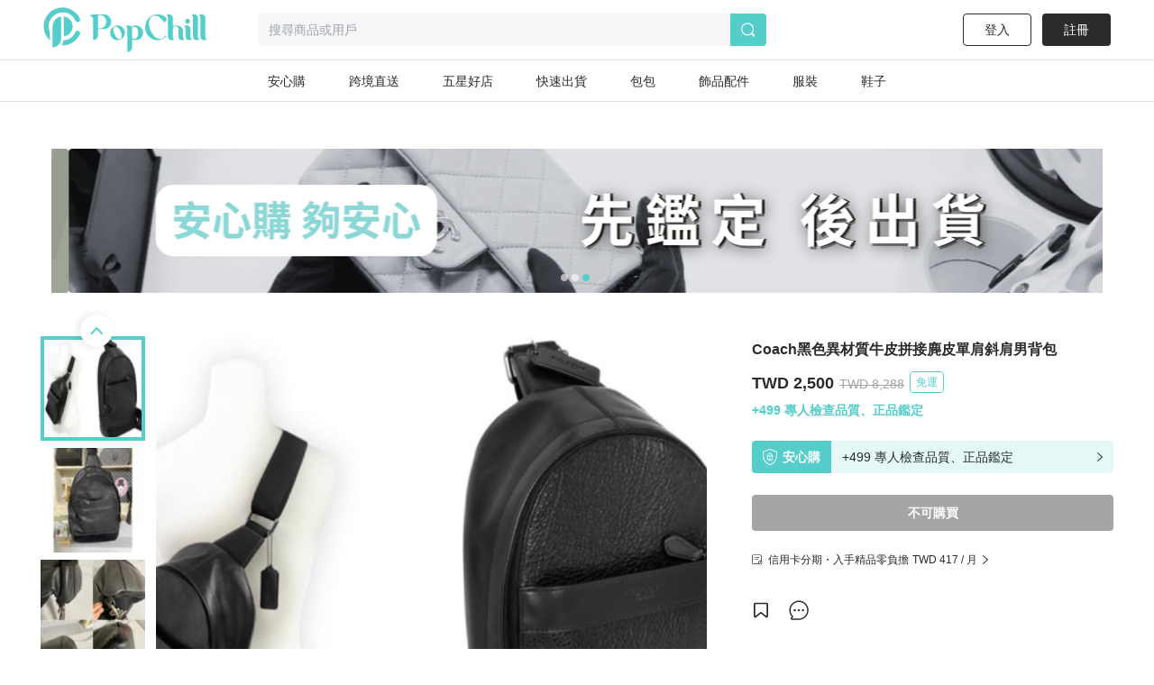

--- FILE ---
content_type: text/html; charset=utf-8
request_url: https://www.popchill.com/zh-TW/product/23021468927429
body_size: 24673
content:
<!DOCTYPE html><html lang="zh-TW"><head><meta charSet="utf-8"/><meta name="viewport" content="width=device-width, initial-scale=1 minimum-scale=1 maximum-scale=1"/><meta name="facebook-domain-verification" content="7om76xfp4ibvdc7c0yw3efzbrazh9z"/><meta name="google-site-verification" content="VT2ASd2b2HQbLlCnsjVSqC7eRch5L6gLX0T4voeJYKc"/><title>Coach黑色異材質牛皮拼接麂皮單肩斜肩男背包｜PopChill 拍拍圈</title><meta name="description" content="⚠️約八成新 請看圖片 高標勿購買

斜背包-照片有詳細說明 請看清楚
購於奇摩購物中心
原價8288元"/><meta name="keywords" content="二手衣,二手時尚,閒置衣物,循環時尚,永續時尚,循環經濟,衣服轉售,環保永續,環境保護"/><meta property="og:site_name" content="PopChill"/><meta property="og:url" content="https://www.popchill.com/zh-TW/product/23021468927429"/><meta property="og:locale" content="zh_TW"/><meta property="og:type" content="website"/><meta property="og:title" content="Coach黑色異材質牛皮拼接麂皮單肩斜肩男背包｜PopChill 拍拍圈"/><meta property="og:description" content="⚠️約八成新 請看圖片 高標勿購買

斜背包-照片有詳細說明 請看清楚
購於奇摩購物中心
原價8288元"/><meta property="og:image" content="https://images.popchill.com/products/23021468927429/17267087995325_7895.jpg"/><meta property="og:image:type" content="image/jpg"/><link rel="canonical" href="https://www.popchill.com/zh-TW/product/23021468927429"/><meta property="al:ios:url" content="popchill://product/23021468927429"/><meta property="al:web:should_fallback" content="false"/><meta http-equiv="content-language" content="zh-tw"/><link rel="alternate" href="https://www.popchill.com/product/23021468927429" hrefLang="x-default"/><link rel="alternate" href="https://www.popchill.com/zh-HK/product/23021468927429" hrefLang="zh-HK"/><link rel="alternate" href="https://www.popchill.com/zh-TW/product/23021468927429" hrefLang="zh-TW"/><link rel="alternate" href="https://www.popchill.com/zh-MO/product/23021468927429" hrefLang="zh-MO"/><meta name="next-head-count" content="23"/><noscript><span style="box-sizing:border-box;display:inline-block;overflow:hidden;width:initial;height:initial;background:none;opacity:1;border:0;margin:0;padding:0;position:relative;max-width:100%"><span style="box-sizing:border-box;display:block;width:initial;height:initial;background:none;opacity:1;border:0;margin:0;padding:0;max-width:100%"><img style="display:block;max-width:100%;width:initial;height:initial;background:none;opacity:1;border:0;margin:0;padding:0" alt="" aria-hidden="true" src="data:image/svg+xml,%3csvg%20xmlns=%27http://www.w3.org/2000/svg%27%20version=%271.1%27%20width=%271%27%20height=%271%27/%3e"/></span><img alt="fbpixel image" src="[data-uri]" decoding="async" data-nimg="intrinsic" class="hidden" style="position:absolute;top:0;left:0;bottom:0;right:0;box-sizing:border-box;padding:0;border:none;margin:auto;display:block;width:0;height:0;min-width:100%;max-width:100%;min-height:100%;max-height:100%"/><noscript><img alt="fbpixel image" srcSet="/_next/image?url=https%3A%2F%2Fwww.facebook.com%2Ftr%3Fid%3D824940706017539%26ev%3DPageView%26noscript%3D1&amp;w=16&amp;q=75 1x" src="/_next/image?url=https%3A%2F%2Fwww.facebook.com%2Ftr%3Fid%3D824940706017539%26ev%3DPageView%26noscript%3D1&amp;w=16&amp;q=75" decoding="async" data-nimg="intrinsic" style="position:absolute;top:0;left:0;bottom:0;right:0;box-sizing:border-box;padding:0;border:none;margin:auto;display:block;width:0;height:0;min-width:100%;max-width:100%;min-height:100%;max-height:100%" class="hidden" loading="lazy"/></noscript></span></noscript><noscript><span style="box-sizing:border-box;display:inline-block;overflow:hidden;width:initial;height:initial;background:none;opacity:1;border:0;margin:0;padding:0;position:relative;max-width:100%"><span style="box-sizing:border-box;display:block;width:initial;height:initial;background:none;opacity:1;border:0;margin:0;padding:0;max-width:100%"><img style="display:block;max-width:100%;width:initial;height:initial;background:none;opacity:1;border:0;margin:0;padding:0" alt="" aria-hidden="true" src="data:image/svg+xml,%3csvg%20xmlns=%27http://www.w3.org/2000/svg%27%20version=%271.1%27%20width=%271%27%20height=%271%27/%3e"/></span><img alt="fbpixel image" src="[data-uri]" decoding="async" data-nimg="intrinsic" class="hidden" style="position:absolute;top:0;left:0;bottom:0;right:0;box-sizing:border-box;padding:0;border:none;margin:auto;display:block;width:0;height:0;min-width:100%;max-width:100%;min-height:100%;max-height:100%"/><noscript><img alt="fbpixel image" srcSet="/_next/image?url=https%3A%2F%2Fwww.facebook.com%2Ftr%3Fid%3D191955536314007%26ev%3DPageView%26noscript%3D1&amp;w=16&amp;q=75 1x" src="/_next/image?url=https%3A%2F%2Fwww.facebook.com%2Ftr%3Fid%3D191955536314007%26ev%3DPageView%26noscript%3D1&amp;w=16&amp;q=75" decoding="async" data-nimg="intrinsic" style="position:absolute;top:0;left:0;bottom:0;right:0;box-sizing:border-box;padding:0;border:none;margin:auto;display:block;width:0;height:0;min-width:100%;max-width:100%;min-height:100%;max-height:100%" class="hidden" loading="lazy"/></noscript></span></noscript><noscript><img height="1" width="1" class="hidden" src="https://tr.line.me/tag.gif?c_t=lap&amp;t_id=f02e398e-9ce3-49f0-914a-023b4113157e&amp;e=pv&amp;noscript=1" loading="lazy" alt="line"/></noscript><link rel="preload" href="/_next/static/css/d1c528c660a17e60.css" as="style"/><link rel="stylesheet" href="/_next/static/css/d1c528c660a17e60.css" data-n-g=""/><noscript data-n-css=""></noscript><script defer="" nomodule="" src="/_next/static/chunks/polyfills-c67a75d1b6f99dc8.js"></script><script src="/_next/static/chunks/webpack-943bb343d851d7b3.js" defer=""></script><script src="/_next/static/chunks/framework-3236775a9ca336a2.js" defer=""></script><script src="/_next/static/chunks/main-33e8a338d2b5a293.js" defer=""></script><script src="/_next/static/chunks/pages/_app-459ebb3bc4da21fa.js" defer=""></script><script src="/_next/static/chunks/5656730f-9fe56ac832e8586f.js" defer=""></script><script src="/_next/static/chunks/4c3458a2-44848aaba2c5cd81.js" defer=""></script><script src="/_next/static/chunks/29fc4ccf-98ff78aee21889c0.js" defer=""></script><script src="/_next/static/chunks/37a763b4-9fcd73dc0f77a425.js" defer=""></script><script src="/_next/static/chunks/2942-b6121ed5edf2fbfc.js" defer=""></script><script src="/_next/static/chunks/3774-955448259431bce7.js" defer=""></script><script src="/_next/static/chunks/5763-63a587149bb3bdca.js" defer=""></script><script src="/_next/static/chunks/9386-2b25634fb15eebf0.js" defer=""></script><script src="/_next/static/chunks/8547-a5ba659b0aa8533c.js" defer=""></script><script src="/_next/static/chunks/3880-2110b45e1c9e0d31.js" defer=""></script><script src="/_next/static/chunks/5030-9d3079bb98039d34.js" defer=""></script><script src="/_next/static/chunks/5821-4a12a1964d7355a8.js" defer=""></script><script src="/_next/static/chunks/pages/product/%5BproductNo%5D-8e70349f1636d8a8.js" defer=""></script><script src="/_next/static/FEvGHYMEZ2nVcUkGQcqHV/_buildManifest.js" defer=""></script><script src="/_next/static/FEvGHYMEZ2nVcUkGQcqHV/_ssgManifest.js" defer=""></script><style data-styled="" data-styled-version="5.3.11">.ebLsof{position:relative;width:100%;padding-top:100%;}/*!sc*/
.ebLsof *{object-fit:cover;-webkit-filter:blur(0) !important;filter:blur(0) !important;}/*!sc*/
data-styled.g1[id="sc-c3f2596-0"]{content:"ebLsof,"}/*!sc*/
.cOSOFB{position:relative;width:60px;height:60px;border:1px solid #e0e0e0;border-radius:50%;}/*!sc*/
@media (min-width:1024px){.cOSOFB{width:60px;height:60px;}}/*!sc*/
.cOSOFB *{border-radius:50%;}/*!sc*/
data-styled.g2[id="sc-e21eaf8-0"]{content:"cOSOFB,"}/*!sc*/
.mVfmp{overflow:hidden;display:-webkit-box;-webkit-box-orient:vertical;line-height:1.5em;max-height:15em;-webkit-line-clamp:10;}/*!sc*/
data-styled.g5[id="sc-fe30b169-0"]{content:"mVfmp,"}/*!sc*/
.SIHxU{display:-webkit-box;display:-webkit-flex;display:-ms-flexbox;display:flex;-webkit-transition:-webkit-transform 1s ease;-webkit-transition:transform 1s ease;transition:transform 1s ease;-webkit-transform:translateX(-100%);-ms-transform:translateX(-100%);transform:translateX(-100%);}/*!sc*/
data-styled.g8[id="sc-bf90590b-2"]{content:"SIHxU,"}/*!sc*/
.itiiLz{width:100%;overflow:hidden;}/*!sc*/
data-styled.g9[id="sc-bf90590b-3"]{content:"itiiLz,"}/*!sc*/
.bJEcHa{-webkit-flex:1 0 100%;-ms-flex:1 0 100%;flex:1 0 100%;-webkit-flex-basis:100%;-ms-flex-preferred-size:100%;flex-basis:100%;-webkit-order:1;-ms-flex-order:1;order:1;}/*!sc*/
.bJEcHd{-webkit-flex:1 0 100%;-ms-flex:1 0 100%;flex:1 0 100%;-webkit-flex-basis:100%;-ms-flex-preferred-size:100%;flex-basis:100%;-webkit-order:2;-ms-flex-order:2;order:2;}/*!sc*/
.bJEcHb{-webkit-flex:1 0 100%;-ms-flex:1 0 100%;flex:1 0 100%;-webkit-flex-basis:100%;-ms-flex-preferred-size:100%;flex-basis:100%;-webkit-order:0;-ms-flex-order:0;order:0;}/*!sc*/
.bJEcHc{-webkit-flex:1 0 100%;-ms-flex:1 0 100%;flex:1 0 100%;-webkit-flex-basis:100%;-ms-flex-preferred-size:100%;flex-basis:100%;-webkit-order:3;-ms-flex-order:3;order:3;}/*!sc*/
.bJEcGX{-webkit-flex:1 0 100%;-ms-flex:1 0 100%;flex:1 0 100%;-webkit-flex-basis:100%;-ms-flex-preferred-size:100%;flex-basis:100%;-webkit-order:4;-ms-flex-order:4;order:4;}/*!sc*/
.bJEcGW{-webkit-flex:1 0 100%;-ms-flex:1 0 100%;flex:1 0 100%;-webkit-flex-basis:100%;-ms-flex-preferred-size:100%;flex-basis:100%;-webkit-order:5;-ms-flex-order:5;order:5;}/*!sc*/
.bJEcGZ{-webkit-flex:1 0 100%;-ms-flex:1 0 100%;flex:1 0 100%;-webkit-flex-basis:100%;-ms-flex-preferred-size:100%;flex-basis:100%;-webkit-order:6;-ms-flex-order:6;order:6;}/*!sc*/
.bJEcGY{-webkit-flex:1 0 100%;-ms-flex:1 0 100%;flex:1 0 100%;-webkit-flex-basis:100%;-ms-flex-preferred-size:100%;flex-basis:100%;-webkit-order:7;-ms-flex-order:7;order:7;}/*!sc*/
.bJEcHj{-webkit-flex:1 0 100%;-ms-flex:1 0 100%;flex:1 0 100%;-webkit-flex-basis:100%;-ms-flex-preferred-size:100%;flex-basis:100%;-webkit-order:8;-ms-flex-order:8;order:8;}/*!sc*/
.bJEcHi{-webkit-flex:1 0 100%;-ms-flex:1 0 100%;flex:1 0 100%;-webkit-flex-basis:100%;-ms-flex-preferred-size:100%;flex-basis:100%;-webkit-order:9;-ms-flex-order:9;order:9;}/*!sc*/
.kuuXba{-webkit-flex:1 0 100%;-ms-flex:1 0 100%;flex:1 0 100%;-webkit-flex-basis:100%;-ms-flex-preferred-size:100%;flex-basis:100%;-webkit-order:10;-ms-flex-order:10;order:10;}/*!sc*/
.kuuXbH{-webkit-flex:1 0 100%;-ms-flex:1 0 100%;flex:1 0 100%;-webkit-flex-basis:100%;-ms-flex-preferred-size:100%;flex-basis:100%;-webkit-order:11;-ms-flex-order:11;order:11;}/*!sc*/
.kuuXco{-webkit-flex:1 0 100%;-ms-flex:1 0 100%;flex:1 0 100%;-webkit-flex-basis:100%;-ms-flex-preferred-size:100%;flex-basis:100%;-webkit-order:12;-ms-flex-order:12;order:12;}/*!sc*/
.kuuXcV{-webkit-flex:1 0 100%;-ms-flex:1 0 100%;flex:1 0 100%;-webkit-flex-basis:100%;-ms-flex-preferred-size:100%;flex-basis:100%;-webkit-order:13;-ms-flex-order:13;order:13;}/*!sc*/
.kuuWYy{-webkit-flex:1 0 100%;-ms-flex:1 0 100%;flex:1 0 100%;-webkit-flex-basis:100%;-ms-flex-preferred-size:100%;flex-basis:100%;-webkit-order:14;-ms-flex-order:14;order:14;}/*!sc*/
.kuuWZf{-webkit-flex:1 0 100%;-ms-flex:1 0 100%;flex:1 0 100%;-webkit-flex-basis:100%;-ms-flex-preferred-size:100%;flex-basis:100%;-webkit-order:15;-ms-flex-order:15;order:15;}/*!sc*/
.kuuWZM{-webkit-flex:1 0 100%;-ms-flex:1 0 100%;flex:1 0 100%;-webkit-flex-basis:100%;-ms-flex-preferred-size:100%;flex-basis:100%;-webkit-order:16;-ms-flex-order:16;order:16;}/*!sc*/
data-styled.g10[id="sc-bf90590b-4"]{content:"bJEcHa,bJEcHd,bJEcHb,bJEcHc,bJEcGX,bJEcGW,bJEcGZ,bJEcGY,bJEcHj,bJEcHi,kuuXba,kuuXbH,kuuXco,kuuXcV,kuuWYy,kuuWZf,kuuWZM,"}/*!sc*/
.lbmxRs{position:relative;min-width:320px;min-height:100vh;min-height:var(--app-height);}/*!sc*/
data-styled.g15[id="sc-2584c174-0"]{content:"lbmxRs,"}/*!sc*/
</style></head><body><div id="__next"><style>
      #nprogress {
        pointer-events: none;
      }
      #nprogress .bar {
        background: #55cecb;
        position: fixed;
        z-index: 9999;
        top: 0;
        left: 0;
        width: 100%;
        height: 3px;
      }
      #nprogress .peg {
        display: block;
        position: absolute;
        right: 0px;
        width: 100px;
        height: 100%;
        box-shadow: 0 0 10px #55cecb, 0 0 5px #55cecb;
        opacity: 1;
        -webkit-transform: rotate(3deg) translate(0px, -4px);
        -ms-transform: rotate(3deg) translate(0px, -4px);
        transform: rotate(3deg) translate(0px, -4px);
      }
      #nprogress .spinner {
        display: block;
        position: fixed;
        z-index: 1031;
        top: 15px;
        right: 15px;
      }
      #nprogress .spinner-icon {
        width: 18px;
        height: 18px;
        box-sizing: border-box;
        border: solid 2px transparent;
        border-top-color: #55cecb;
        border-left-color: #55cecb;
        border-radius: 50%;
        -webkit-animation: nprogresss-spinner 400ms linear infinite;
        animation: nprogress-spinner 400ms linear infinite;
      }
      .nprogress-custom-parent {
        overflow: hidden;
        position: relative;
      }
      .nprogress-custom-parent #nprogress .spinner,
      .nprogress-custom-parent #nprogress .bar {
        position: absolute;
      }
      @-webkit-keyframes nprogress-spinner {
        0% {
          -webkit-transform: rotate(0deg);
        }
        100% {
          -webkit-transform: rotate(360deg);
        }
      }
      @keyframes nprogress-spinner {
        0% {
          transform: rotate(0deg);
        }
        100% {
          transform: rotate(360deg);
        }
      }
    </style><div class="sc-2584c174-0 lbmxRs"><div class=" relative"><div class="sticky top-0 bg-white z-30 border-b"><div class="flex items-center relative justify-between px-3 py-2"><div class="cursor-pointer shrink-0"><span class="mr-3"><svg xmlns="http://www.w3.org/2000/svg" width="24" height="24" class="inline-block"><g data-name="Group 3078"><path data-name="Path 170" d="M0 0h24v24H0Z" fill="none"></path><g data-name="Group 416" fill="currentColor"><path data-name="Path 173" d="M3.5 5.85h17a1.25 1.25 0 0 0 0-2.5h-17a1.25 1.25 0 0 0 0 2.5Z"></path><path data-name="Path 174" d="M20.5 10.75h-17a1.25 1.25 0 0 0 0 2.5h17a1.25 1.25 0 1 0 0-2.5Z"></path><path data-name="Path 175" d="M20.5 18.15h-17a1.25 1.25 0 0 0 0 2.5h17a1.25 1.25 0 0 0 0-2.5Z"></path></g></g></svg></span><a href="/zh-TW"><svg xmlns="http://www.w3.org/2000/svg" width="100" height="32" class="inline-block"><g data-name="Group 3123"><path data-name="Rectangle 13" fill="none" d="M0 0h100v32H0z"></path><g data-name="Group 7" fill="#55cecb"><path data-name="Path 17" d="M30.057 15.623v.138a6.013 6.013 0 0 1-5.981 6.016h-.139a6.02 6.02 0 0 1-6.015-6.016v-.138a6.042 6.042 0 0 1 6.015-6.015h.138a6.035 6.035 0 0 1 5.982 6.015Zm-3.492-.933-.138-.346c-1.245-2.627-3.388-4.321-4.7-3.7l-.173.069c-1.314.622-1.383 3.353-.173 5.946l.173.346c1.21 2.627 3.354 4.321 4.667 3.734l.173-.1c1.312-.628 1.416-3.359.171-5.952Z"></path><path data-name="Path 18" d="m52.288 13.206.173.346c2.178 4.944 6.5 7.778 9.611 6.257l.208-.1a4.757 4.757 0 0 0 2.212-2.385c.622.518.726 1.037 0 1.625a9.986 9.986 0 0 1-6.257 2.317h-.238a10.334 10.334 0 0 1-10.1-10.511v-.242A10.334 10.334 0 0 1 57.992.003h.242a9.849 9.849 0 0 1 6.568 2.593s2.247 2.351-1.556 4.08a17.826 17.826 0 0 0-1.349-2.078c-2.316-2.9-5.393-4.287-7.744-3.146l-.242.1c-3.074 1.49-3.801 6.745-1.623 11.654Z"></path><path data-name="Path 19" d="M80.864 20.605a3.24 3.24 0 0 1-2.04.657c-1.936 0-2.973-1.037-2.973-3.354v-5.531c0-1.728-1.072-2.731-2.178-2.731a2.864 2.864 0 0 0-2.454 2.869v5.462c0 1.8.518 2.627 1.314 2.627a3.654 3.654 0 0 1-2.178.657c-2.04 0-3.146-1.037-3.146-3.354V3.319c0-1.832-.519-2.627-1.314-2.627A3.5 3.5 0 0 1 68.073 0c2.039 0 3.146 1.037 3.146 3.354v6.637a4.27 4.27 0 0 1 2.454-.9c3.63 0 5.981 1.867 5.981 4.978v3.907c0 1.799.45 2.629 1.21 2.629Z"></path><path data-name="Path 20" d="M85.585 21.261c-2.04 0-3.146-1.037-3.146-3.354v-5.5c0-1.832-.519-2.627-1.314-2.627a3.5 3.5 0 0 1 2.178-.691c2.04 0 3.146 1.037 3.146 3.353v5.531c0 1.8.519 2.627 1.314 2.627a3.654 3.654 0 0 1-2.178.661ZM82.094 5.739a1.97 1.97 0 0 1 1.97-1.971 1.954 1.954 0 0 1 0 3.907 1.962 1.962 0 0 1-1.974-1.936Z"></path><path data-name="Path 21" d="M93.882 20.605a3.654 3.654 0 0 1-2.178.657c-2.039 0-3.146-1.037-3.146-3.354V3.319c0-1.832-.518-2.627-1.314-2.627A3.5 3.5 0 0 1 89.422 0c2.04 0 3.146 1.037 3.146 3.354v14.624c0 1.797.519 2.627 1.314 2.627Z"></path><path data-name="Path 22" d="M100.001 20.605a3.655 3.655 0 0 1-2.178.657c-2.039 0-3.146-1.037-3.146-3.354V3.319c0-1.832-.518-2.627-1.314-2.627A3.5 3.5 0 0 1 95.541 0c2.039 0 3.146 1.037 3.146 3.354v14.624c0 1.797.519 2.627 1.314 2.627Z"></path><path data-name="Path 23" d="M11.775 0h-7.64C2.441 0 .712.83.643 1.625c0 0 2.558-.657 2.558 2.558v17.078a4.045 4.045 0 0 0 4.045-4.045v-5.047h4.529a6.094 6.094 0 1 0 0-12.169ZM8.283 11.616H7.246V.555h1.037a5.541 5.541 0 1 1 0 11.063Z"></path><path data-name="Path 24" d="M39.471 10.151h-.138a6.061 6.061 0 0 0-3.388 1.072 2.931 2.931 0 0 0-2.558-1.072 3.5 3.5 0 0 0-2.178.691c.8 0 1.314.8 1.314 2.627v18.53a4.01 4.01 0 0 0 4.01-4.01v-6.365a5.992 5.992 0 0 0 2.8.692h.138a6.02 6.02 0 0 0 6.015-6.016v-.131a6.042 6.042 0 0 0-6.015-6.018Zm-2.939 10.544v-7.191a4.979 4.979 0 0 0-.208-1.556c2.282-1.659 5.117-.346 5.117 4.287 0 4.495-2.662 5.878-4.909 4.46Z"></path></g></g></svg></a></div><div class="ml-3 flex-1"><div class="bg-gray-lighter text-sm px-3 py-2 rounded relative flex items-center"><svg xmlns="http://www.w3.org/2000/svg" width="16" height="16" class="inline-block mr-1.5 lg:hidden text-[#a5a5a5]"><g data-name="Group 1879"><path data-name="Rectangle 197" fill="none" d="M0 0h16v16H0z"></path><path data-name="Path 205" d="m15.037 13.934-2.331-2.332a7.011 7.011 0 1 0-1.405 1.393l2.337 2.34a.99.99 0 0 0 1.4-1.4Zm-4.586-1.789a5.844 5.844 0 1 1 1.407-1.393 5.858 5.858 0 0 1-1.407 1.393Z" fill="currentColor"></path></g></svg><span class="text-sm truncate"><span class="text-gray-heavy">搜尋商品或用戶</span></span></div></div></div></div><main class="min-h-[812px] bg-gray-lighter lg:bg-inherit pb-[50px] lg:pb-0"><script type="application/ld+json">{"@context":"http://schema.org","@type":"Product","productID":"23021468927429","sku":"23021468927429","url":"https://www.popchill.com/product/23021468927429","name":"Coach黑色異材質牛皮拼接麂皮單肩斜肩男背包","description":"⚠️約八成新 請看圖片 高標勿購買\n\n斜背包-照片有詳細說明 請看清楚\n購於奇摩購物中心\n原價8288元","image":["https://images.popchill.com/products/23021468927429/17267087995325_7895.jpg","https://images.popchill.com/products/23021468927429/17267088001694_6943.jpg","https://images.popchill.com/products/23021468927429/17267088003942_9127.jpg","https://images.popchill.com/products/23021468927429/17267088006395_5309.jpg","https://images.popchill.com/products/23021468927429/17267088008487_3573.jpg","https://images.popchill.com/products/23021468927429/17267088011065_4316.jpg","https://images.popchill.com/products/23021468927429/17267088013259_4857.jpg","https://images.popchill.com/products/23021468927429/17267088014913_1425.jpg","https://images.popchill.com/products/23021468927429/17267088016571_9223.jpg","https://images.popchill.com/products/23021468927429/17267088018310_0345.jpg","https://images.popchill.com/products/23021468927429/17267088019881_0076.jpg","https://images.popchill.com/products/23021468927429/17267088022281_8129.jpg","https://images.popchill.com/products/23021468927429/17267088024064_6816.jpg","https://images.popchill.com/products/23021468927429/17267088026159_7143.jpg","https://images.popchill.com/products/23021468927429/17267088028269_2036.jpg","https://images.popchill.com/products/23021468927429/17267088032351_3909.jpg","https://images.popchill.com/products/23021468927429/17267088034826_5784.jpg"],"category":"男包/斜背包","offers":{"@type":"Offer","priceCurrency":"TWD","price":2500,"availability":"http://schema.org/OutOfStock","itemCondition":"http://schema.org/UsedCondition","priceValidUntil":"2027-01-20","hasMerchantReturnPolicy":{"@type":"MerchantReturnPolicy","returnPolicyCategory":"https://schema.org/MerchantReturnFiniteReturnWindow","url":"https://popchillhelp.zendesk.com/hc/zh-tw/categories/30087806801049","merchantReturnDays":90},"seller":{"@type":"Person","name":"tp571618","url":"https://popchill.com/user/tp571618"},"shippingDetails":{"@type":"OfferShippingDetails","shippingDestination":{"@type":"DefinedRegion","addressCountry":"TW"},"deliveryTime":{"@type":"ShippingDeliveryTime","handlingTime":{"@type":"QuantitativeValue","unitCode":"DAY","minValue":5,"maxValue":9},"transitTime":{"@type":"QuantitativeValue","unitCode":"DAY","minValue":1,"maxValue":3}},"shippingRate":{"@type":"MonetaryAmount","value":0,"currency":"TWD"}}},"brand":{"@type":"Brand","name":"Coach"}}</script><div class="pb-32 lg:pb-0 lg:mb-0 mb-10 lg:pt-10 bg-white"><script type="application/ld+json">{"@context":"http://schema.org","@type":"BreadcrumbList","itemListElement":[{"@type":"ListItem","position":1,"item":{"@id":"https://www.popchill.com/zh-TW","name":"PopChill 拍拍圈"}},{"@type":"ListItem","position":2,"item":{"@id":"https://www.popchill.com/zh-TW/category/68","name":"男包"}},{"@type":"ListItem","position":3,"item":{"@id":"https://www.popchill.com/zh-TW/category/120","name":"斜背包"}},{"@type":"ListItem","position":4,"item":{"@id":"https://www.popchill.com/zh-TW/product/23021468927429","name":"Coach黑色異材質牛皮拼接麂皮單肩斜肩男背包"}}]}</script><div class="my-3 px-3 mx-auto w-full h-auto lg:w-[1190px] lg:h-[160px]"><div class=""><div><div class="relative"><div class="group"><div class="sc-bf90590b-3 itiiLz"><div dir="NEXT" class="sc-bf90590b-2 SIHxU"><div order="1" class="sc-bf90590b-4 bJEcHa"><a target="_self" class="" rel="noreferrer" href="https://www.popchill.com/zh-TW/event/lv-brand-month-promo-202601"><img src="https://images.popchill.com/upload/gNz2xMBFM4f2RY9km3IxN0f8jX7UgWjJU3aTBVqQ.jpg" class="bject-cover w-full h-[60px] lg:h-[160px] rounded" alt="LV 品牌月_PC" decoding="async" width="1190" height="160"/></a></div><div order="2" class="sc-bf90590b-4 bJEcHd"><a target="_self" class="" rel="noreferrer" href="https://www.popchill.com/zh-TW/product/24102559741927"><img src="https://images.popchill.com/upload/LBH2qLka5JGolFAOxSRLDtBpt5bWmtkEq1uLAHIa.jpg" class="bject-cover w-full h-[60px] lg:h-[160px] rounded" alt="首購優惠" decoding="async" width="1190" height="160"/></a></div><div order="0" class="sc-bf90590b-4 bJEcHb"><a target="_self" class="" rel="noreferrer" href="https://www.popchill.com/zh-TW/authn?inapp=1&amp;shortlink=rcfcuytw&amp;pid=popchill-shorten-link&amp;af_xp=custom&amp;source_caller=ui"><img src="https://images.popchill.com/upload/AC55DJ6FpcoECpXfkheeIefFj8kUXDM9t3XhyGkG.jpg" class="bject-cover w-full h-[60px] lg:h-[160px] rounded" alt="安心購" decoding="async" width="1190" height="160"/></a></div></div></div><div class="absolute left-0 top-1/2 group-hover:block hidden cursor-pointer"><div class="bg-[#000000] bg-opacity-20 px-3 py-5 relative -top-1/2"><svg xmlns="http://www.w3.org/2000/svg" width="8" height="14" viewBox="0 0 8 14" class="text-white"><g id="Group_1609" data-name="Group 1609" transform="translate(0 0)"><path id="Path_70" data-name="Path 70" d="M8,0H0V14H8Z" fill="none"></path><path id="Path_69" data-name="Path 69" d="M19.75-1.861a1,1,0,0,0,.727-.314,1,1,0,0,0-.04-1.413l-5.23-4.94,5.23-4.939a1,1,0,0,0,.04-1.414,1,1,0,0,0-1.414-.04l-6,5.666a1,1,0,0,0-.313.727,1,1,0,0,0,.313.727l6,5.667A1,1,0,0,0,19.75-1.861Z" transform="translate(-12.75 15.195)" class="fill-current"></path></g></svg></div></div><div class="absolute right-0 top-1/2 group-hover:block hidden cursor-pointer"><div class="bg-[#000000] bg-opacity-20 px-3 py-5 relative -top-1/2"><svg xmlns="http://www.w3.org/2000/svg" width="8" height="14" viewBox="0 0 8 14" class="text-white"><g id="Group_1166" data-name="Group 1166" transform="translate(-808 -504)"><path fill="none" id="Path_70" data-name="Path 70" d="M0,0H8V14H0Z" transform="translate(808 504)"></path><path id="Path_69" data-name="Path 69" d="M13.75-1.861a1,1,0,0,1-.727-.314,1,1,0,0,1,.04-1.413l5.23-4.94-5.23-4.939a1,1,0,0,1-.04-1.414,1,1,0,0,1,1.414-.04l6,5.666a1,1,0,0,1,.313.727,1,1,0,0,1-.313.727l-6,5.667A1,1,0,0,1,13.75-1.861Z" transform="translate(795.25 519.195)" class="fill-current"></path></g></svg></div></div></div><div class="absolute bottom-1.5 left-1/2"><div class="relative -left-1/2"><span class="bg-primary mr-1  rounded-full inline-block
        w-1 h-1 lg:w-2 lg:h-2"></span><span class="bg-white bg-opacity-60 mr-1  rounded-full inline-block
        w-1 h-1 lg:w-2 lg:h-2"></span><span class="bg-white bg-opacity-60 mr-1  rounded-full inline-block
        w-1 h-1 lg:w-2 lg:h-2"></span></div></div></div></div></div></div><div class="relative"><div class="lg:flex lg:justify-between lg:w-[1190px] lg:mt-10 lg:mx-auto relative"><div class="relative"><div class="relative"><div class="absolute right-3 top-3 z-10"><div class="text-white bg-black bg-opacity-95 rounded-full py-1 px-2 text-sm">1<!-- --> / <!-- -->17</div></div><div class="group"><div class="sc-bf90590b-3 itiiLz"><div dir="NEXT" class="sc-bf90590b-2 SIHxU"><div order="1" class="sc-bf90590b-4 bJEcHa"><img src="https://images.popchill.com/products/23021468927429/17267087995325_7895.jpg" class="object-cover w-full" alt="Coach黑色異材質牛皮拼接麂皮單肩斜肩男背包-0" decoding="async" width="375" height="375"/></div><div order="2" class="sc-bf90590b-4 bJEcHd"><img src="https://images.popchill.com/products/23021468927429/17267088001694_6943.jpg" class="object-cover w-full" alt="Coach黑色異材質牛皮拼接麂皮單肩斜肩男背包-1" decoding="async" width="375" height="375"/></div><div order="3" class="sc-bf90590b-4 bJEcHc"><img src="https://images.popchill.com/products/23021468927429/17267088003942_9127.jpg" class="object-cover w-full" alt="Coach黑色異材質牛皮拼接麂皮單肩斜肩男背包-2" decoding="async" width="375" height="375"/></div><div order="4" class="sc-bf90590b-4 bJEcGX"><img src="https://images.popchill.com/products/23021468927429/17267088006395_5309.jpg" class="object-cover w-full" alt="Coach黑色異材質牛皮拼接麂皮單肩斜肩男背包-3" decoding="async" width="375" height="375"/></div><div order="5" class="sc-bf90590b-4 bJEcGW"><img src="https://images.popchill.com/products/23021468927429/17267088008487_3573.jpg" class="object-cover w-full" alt="Coach黑色異材質牛皮拼接麂皮單肩斜肩男背包-4" decoding="async" width="375" height="375"/></div><div order="6" class="sc-bf90590b-4 bJEcGZ"><img src="https://images.popchill.com/products/23021468927429/17267088011065_4316.jpg" class="object-cover w-full" alt="Coach黑色異材質牛皮拼接麂皮單肩斜肩男背包-5" decoding="async" width="375" height="375"/></div><div order="7" class="sc-bf90590b-4 bJEcGY"><img src="https://images.popchill.com/products/23021468927429/17267088013259_4857.jpg" class="object-cover w-full" alt="Coach黑色異材質牛皮拼接麂皮單肩斜肩男背包-6" decoding="async" width="375" height="375"/></div><div order="8" class="sc-bf90590b-4 bJEcHj"><img src="https://images.popchill.com/products/23021468927429/17267088014913_1425.jpg" class="object-cover w-full" alt="Coach黑色異材質牛皮拼接麂皮單肩斜肩男背包-7" decoding="async" width="375" height="375"/></div><div order="9" class="sc-bf90590b-4 bJEcHi"><img src="https://images.popchill.com/products/23021468927429/17267088016571_9223.jpg" class="object-cover w-full" alt="Coach黑色異材質牛皮拼接麂皮單肩斜肩男背包-8" decoding="async" width="375" height="375"/></div><div order="10" class="sc-bf90590b-4 kuuXba"><img src="https://images.popchill.com/products/23021468927429/17267088018310_0345.jpg" class="object-cover w-full" alt="Coach黑色異材質牛皮拼接麂皮單肩斜肩男背包-9" decoding="async" width="375" height="375"/></div><div order="11" class="sc-bf90590b-4 kuuXbH"><img src="https://images.popchill.com/products/23021468927429/17267088019881_0076.jpg" class="object-cover w-full" alt="Coach黑色異材質牛皮拼接麂皮單肩斜肩男背包-10" decoding="async" width="375" height="375"/></div><div order="12" class="sc-bf90590b-4 kuuXco"><img src="https://images.popchill.com/products/23021468927429/17267088022281_8129.jpg" class="object-cover w-full" alt="Coach黑色異材質牛皮拼接麂皮單肩斜肩男背包-11" decoding="async" width="375" height="375"/></div><div order="13" class="sc-bf90590b-4 kuuXcV"><img src="https://images.popchill.com/products/23021468927429/17267088024064_6816.jpg" class="object-cover w-full" alt="Coach黑色異材質牛皮拼接麂皮單肩斜肩男背包-12" decoding="async" width="375" height="375"/></div><div order="14" class="sc-bf90590b-4 kuuWYy"><img src="https://images.popchill.com/products/23021468927429/17267088026159_7143.jpg" class="object-cover w-full" alt="Coach黑色異材質牛皮拼接麂皮單肩斜肩男背包-13" decoding="async" width="375" height="375"/></div><div order="15" class="sc-bf90590b-4 kuuWZf"><img src="https://images.popchill.com/products/23021468927429/17267088028269_2036.jpg" class="object-cover w-full" alt="Coach黑色異材質牛皮拼接麂皮單肩斜肩男背包-14" decoding="async" width="375" height="375"/></div><div order="16" class="sc-bf90590b-4 kuuWZM"><img src="https://images.popchill.com/products/23021468927429/17267088032351_3909.jpg" class="object-cover w-full" alt="Coach黑色異材質牛皮拼接麂皮單肩斜肩男背包-15" decoding="async" width="375" height="375"/></div><div order="0" class="sc-bf90590b-4 bJEcHb"><img src="https://images.popchill.com/products/23021468927429/17267088034826_5784.jpg" class="object-cover w-full" alt="Coach黑色異材質牛皮拼接麂皮單肩斜肩男背包-16" decoding="async" width="375" height="375"/></div></div></div></div><div class="absolute bottom-3 left-1/2"><div class="relative -left-1/2 flex justify-center w-full mx-auto mt-5 "><div class="max-w-[118px] overflow-hidden"><div class="text-center flex transition duration-300" style="transform:translateX(-0px"><span class="bg-primary mr-1  rounded-full inline-block
        w-1.5 h-1.5 shrink-0"></span><span class="bg-white bg-opacity-60 mr-1  rounded-full inline-block
        w-1.5 h-1.5 shrink-0"></span><span class="bg-white bg-opacity-60 mr-1  rounded-full inline-block
        w-1.5 h-1.5 shrink-0"></span><span class="bg-white bg-opacity-60 mr-1  rounded-full inline-block
        w-1.5 h-1.5 shrink-0"></span><span class="bg-white bg-opacity-60 mr-1  rounded-full inline-block
        w-1.5 h-1.5 shrink-0"></span><span class="bg-white bg-opacity-60 mr-1  rounded-full inline-block
        w-1.5 h-1.5 shrink-0"></span><span class="bg-white bg-opacity-60 mr-1  rounded-full inline-block
        w-1.5 h-1.5 shrink-0"></span><span class="bg-white bg-opacity-60 mr-1  rounded-full inline-block
        w-1.5 h-1.5 shrink-0"></span><span class="bg-white bg-opacity-60 mr-1  rounded-full inline-block
        w-1.5 h-1.5 shrink-0"></span><span class="bg-white bg-opacity-60 mr-1  rounded-full inline-block
        w-1.5 h-1.5 shrink-0"></span><span class="bg-white bg-opacity-60 mr-1  rounded-full inline-block
        w-1.5 h-1.5 shrink-0"></span><span class="bg-white bg-opacity-60 mr-1  rounded-full inline-block
        w-1.5 h-1.5 shrink-0"></span><span class="bg-white bg-opacity-60 mr-1  rounded-full inline-block
        w-1.5 h-1.5 shrink-0"></span><span class="bg-white bg-opacity-60 mr-1  rounded-full inline-block
        w-1.5 h-1.5 shrink-0"></span><span class="bg-white bg-opacity-60 mr-1  rounded-full inline-block
        w-1.5 h-1.5 shrink-0"></span><span class="bg-white bg-opacity-60 mr-1  rounded-full inline-block
        w-1.5 h-1.5 shrink-0"></span><span class="bg-white bg-opacity-60 mr-1  rounded-full inline-block
        w-1.5 h-1.5 shrink-0"></span></div></div></div></div></div></div><div class="flex-1 lg:w-[450px] shrink-0 lg:ml-[3.125rem]"><div class=" cursor-pointer lg:rounded w-full text-xs bg-black text-white lg:bg-white lg:text-black p-3 lg:px-0 flex lg:justify-start justify-between items-center"><svg style="width:12px;height:100%" class="hidden lg:block mr-1.5" width="24" height="23" viewBox="0 0 24 23" fill="none" xmlns="http://www.w3.org/2000/svg"><g clip-path="url(#clip0_6603_3047)"><path d="M15.67 7.02H9.22998C8.81998 7.02 8.47998 6.68 8.47998 6.27C8.47998 5.86 8.81998 5.52 9.22998 5.52H15.67C16.08 5.52 16.42 5.86 16.42 6.27C16.42 6.68 16.08 7.02 15.67 7.02Z" fill="#2B2B2B"></path><path d="M5.97998 7.27C6.53227 7.27 6.97998 6.82229 6.97998 6.27C6.97998 5.71772 6.53227 5.27 5.97998 5.27C5.4277 5.27 4.97998 5.71772 4.97998 6.27C4.97998 6.82229 5.4277 7.27 5.97998 7.27Z" fill="#2B2B2B"></path><path d="M13.23 11.02H9.22998C8.81998 11.02 8.47998 10.68 8.47998 10.27C8.47998 9.86 8.81998 9.52 9.22998 9.52H13.23C13.64 9.52 13.98 9.86 13.98 10.27C13.98 10.68 13.64 11.02 13.23 11.02Z" fill="#2B2B2B"></path><path d="M5.97998 11.27C6.53227 11.27 6.97998 10.8223 6.97998 10.27C6.97998 9.71772 6.53227 9.27 5.97998 9.27C5.4277 9.27 4.97998 9.71772 4.97998 10.27C4.97998 10.8223 5.4277 11.27 5.97998 11.27Z" fill="#2B2B2B"></path><path d="M21.4 13.97V4.04C21.4 2.08 19.81 0.5 17.86 0.5H3.54C1.59 0.5 0 2.09 0 4.04V17.55C0 19.51 1.59 21.1 3.54 21.1H15.9C16.67 21.71 17.63 22.09 18.69 22.09C21.18 22.09 23.21 20.06 23.21 17.57C23.21 16.09 22.49 14.79 21.39 13.97H21.4ZM1.5 17.56V4.04C1.5 2.91 2.42 2 3.54 2H17.85C18.98 2 19.89 2.92 19.89 4.04V13.23C19.5 13.12 19.11 13.05 18.69 13.05C16.2 13.05 14.17 15.08 14.17 17.57C14.17 18.3 14.36 18.99 14.67 19.6H3.54C2.41 19.6 1.5 18.68 1.5 17.55V17.56ZM18.7 20.6C17.03 20.6 15.68 19.24 15.68 17.58C15.68 15.92 17.04 14.56 18.7 14.56C20.36 14.56 21.72 15.92 21.72 17.58C21.72 19.24 20.36 20.6 18.7 20.6Z" fill="#2B2B2B"></path><path d="M20.0001 18.18H18.7001C18.3701 18.18 18.1001 17.91 18.1001 17.58V16.28C18.1001 15.95 18.3701 15.68 18.7001 15.68C19.0301 15.68 19.3001 15.95 19.3001 16.28V16.98H20.0001C20.3301 16.98 20.6001 17.25 20.6001 17.58C20.6001 17.91 20.3301 18.18 20.0001 18.18Z" fill="#2B2B2B"></path></g><defs><clipPath id="clip0_6603_3047"><rect width="23.22" height="21.6" fill="white" transform="translate(0 0.5)"></rect></clipPath></defs></svg><div class="flex-1 lg:flex-none lg:mr-1 ">信用卡分期・入手精品零負擔</div><div class="flex items-center"><div class="mr-1.5">TWD 417<!-- --> <!-- -->/ 月</div><svg xmlns="http://www.w3.org/2000/svg" width="6" height="10" viewBox="0 0 6 10" class=" "><g transform="translate(-795 -751)"><rect fill="none" width="6" height="10" transform="translate(795 751)"></rect><path d="M26.579,18.925a.5.5,0,0,1-.334-.872L30.758,14,26.245,9.947a.5.5,0,1,1,.668-.744l4.928,4.425a.5.5,0,0,1,0,.744L26.913,18.8A.5.5,0,0,1,26.579,18.925Z" transform="translate(768.957 742)" class="fill-current"></path></g></svg></div></div><div class="w-full h-screen bg-black/50 fixed top-0 left-0 z-40 hidden"></div><div class="w-full bg-white fixed bottom-0 left-0  rounded-tl-lg rounded-tr-lg translate-y-full duration-500 z-50 h-5/6 "><header class="relative text-center border-gray-light border-b py-3.5 mb-6"><span class=" absolute left-3 top-1"><svg xmlns="http://www.w3.org/2000/svg" width="44" height="44" viewBox="0 0 44 44" class="cursor-pointer"><g transform="translate(-1119 112)"><rect fill="none" width="44" height="44" transform="translate(1119 -112)"></rect><path d="M16.7,47.435l6.616-6.617a1.25,1.25,0,0,0-1.768-1.767l-6.616,6.616L8.318,39.051A1.25,1.25,0,0,0,6.55,40.818l6.617,6.617L6.55,54.051a1.25,1.25,0,1,0,1.768,1.767L14.934,49.2l6.616,6.616a1.25,1.25,0,0,0,1.768-1.767Z" transform="translate(1126.066 -137.435)" class="fill-current"></path></g></svg></span><span class="font-semibold text-xl">信用卡<!-- -->分期</span></header><ul><li class="px-3 py-1.5 flex justify-between"><span>3 期（零利率）</span><span>TWD 833<!-- -->／期</span></li><li class="px-3 py-1.5 flex justify-between"><span>6 期（零利率）</span><span>TWD 417<!-- -->／期</span></li></ul><div class="absolute left-1/2 -translate-x-1/2 bottom-0 px-3 py-2.5 border-t border-gray-300 w-full h-[16.533vw]"><div><button disabled="" class="w-full h-[11.733vw] lg:h-[40px] rounded bg-black text-sm text-white font-bold bg-gray-heavy cursor-not-allowed">不可購買</button></div></div></div><h1 class="mt-3 px-3 lg:px-0 lg:leading-[22px] lg:text-base lg:font-bold lg:break-words">Coach黑色異材質牛皮拼接麂皮單肩斜肩男背包</h1><div class="px-3 mt-3 lg:px-0 flex"><div class="flex items-center leading-[25px] text-lg"><div class="mr-[6px]"><span class="font-bold text-lg">TWD 2,500</span><span class="text-sm text-gray-heavy ml-1.5 line-through">TWD 8,288</span></div></div><div><span class="text-xs text-primary mr-1.5 px-1.5 py-1 border-primary border rounded">免運</span></div></div><a class="lg:px-0 px-3 my-3 block" target="_self" rel="noreferrer" href="https://popchill-short.onelink.me/gc8z/rcfcuytw"><div class="flex text-sm w-full rounded overflow-hidden"><div class="bg-primary px-3 py-2 flex items-center"><svg style="width:16;height:100%" class="inline-block mr-1.5" width="16" height="18" viewBox="0 0 16 18" fill="none" xmlns="http://www.w3.org/2000/svg"><path d="M7.96793 18.0041C7.96793 18.0041 7.91099 18.0041 7.87846 18.0041C7.78899 17.9878 -1.40216 16.174 0.183925 3.59105C0.240861 3.11929 0.574345 2.70447 1.0217 2.53366L7.51244 0.0854044C7.80525 -0.0284681 8.1306 -0.0284681 8.43155 0.0854044L14.9142 2.52553C15.3615 2.69634 15.695 3.11116 15.7519 3.58292C17.338 16.1658 8.155 17.9797 8.0574 17.9959C8.02487 17.9959 8.00046 17.9959 7.96793 17.9959V18.0041ZM7.96793 0.980117C7.96793 0.980117 7.88659 0.980117 7.85406 1.00452L1.37145 3.44465C1.25758 3.48531 1.17624 3.59105 1.15998 3.71306C0.549944 8.56891 1.55853 12.4162 4.07999 14.8319C5.75555 16.4342 7.56124 16.9223 7.97606 17.0199C8.92771 16.8084 16.1912 14.8319 14.784 3.71306C14.7677 3.59919 14.6864 3.48531 14.5725 3.44465L8.08993 1.00452C8.08993 1.00452 8.01673 0.980117 7.97606 0.980117H7.96793Z" fill="white"></path><path d="M8.17885 13.2947H7.75589C6.08034 13.2947 4.71387 11.9282 4.71387 10.2527V8.00776C4.71387 7.78002 4.89281 7.60107 5.12055 7.60107H10.8142C11.0419 7.60107 11.2209 7.78002 11.2209 8.00776V10.2527C11.2209 11.9282 9.8544 13.2947 8.17885 13.2947ZM5.52724 8.41445V10.2527C5.52724 11.4809 6.52769 12.4813 7.75589 12.4813H8.17885C9.40704 12.4813 10.4075 11.4809 10.4075 10.2527V8.41445H5.52724Z" fill="white"></path><path d="M7.95986 11.6678C8.40907 11.6678 8.77324 11.3036 8.77324 10.8544C8.77324 10.4052 8.40907 10.041 7.95986 10.041C7.51064 10.041 7.14648 10.4052 7.14648 10.8544C7.14648 11.3036 7.51064 11.6678 7.95986 11.6678Z" fill="white"></path><path d="M8.36611 10.8545H7.55273V13.2946H8.36611V10.8545Z" fill="white"></path><path d="M10.3998 8.00736H9.58641V6.78729C9.58641 5.89258 8.85437 5.16054 7.95966 5.16054C7.06494 5.16054 6.33291 5.89258 6.33291 6.78729V8.00736H5.51953V6.78729C5.51953 5.44523 6.61759 4.34717 7.95966 4.34717C9.30173 4.34717 10.3998 5.44523 10.3998 6.78729V8.00736Z" fill="white"></path></svg><span class="font-semibold text-white">安心購</span></div><div class="bg-primary bg-opacity-[0.15] px-3 py-2 flex-1 flex justify-between items-center"><div class="">+499 專人檢查品質、正品鑑定</div><svg xmlns="http://www.w3.org/2000/svg" width="6" height="10" viewBox="0 0 6 10" class=" "><g transform="translate(-795 -751)"><rect fill="none" width="6" height="10" transform="translate(795 751)"></rect><path d="M26.579,18.925a.5.5,0,0,1-.334-.872L30.758,14,26.245,9.947a.5.5,0,1,1,.668-.744l4.928,4.425a.5.5,0,0,1,0,.744L26.913,18.8A.5.5,0,0,1,26.579,18.925Z" transform="translate(768.957 742)" class="fill-current"></path></g></svg></div></div></a><div class="h-4 w-full bg-[#F5F5F5] lg:hidden"></div><div class="h-10 mt-3 lg:mt-6 hidden lg:flex "><div class="w-full"><div><button disabled="" class="w-full h-[11.733vw] lg:h-[40px] rounded bg-black text-sm text-white font-bold bg-gray-heavy cursor-not-allowed">不可購買</button></div></div></div><div class="my-3 px-3 pb-6 lg:p-0"><h2 class="font-semibold mb-3">關於商品<span class="hidden">關於<!-- -->Coach黑色異材質牛皮拼接麂皮單肩斜肩男背包<!-- -->商品詳情與購買須知</span></h2><div class="text-sm break-all whitespace-pre-wrap relative"><div id="product-desc-mw" class="sc-fe30b169-0 mVfmp"><div id="content">⚠️約八成新 請看圖片 高標勿購買

斜背包-照片有詳細說明 請看清楚
購於奇摩購物中心
原價8288元</div></div></div></div><div class="px-3 lg:px-0"><div class="flex text-sm border-b border-b-gray-light py-3"><h3 class="mr-3 font-semibold w-14 shrink-0">商品狀況<span class="hidden">Coach<!-- -->狀況良好<!-- -->商品狀態與細節</span></h3><div><div class="font-bold flex items-center "><span>狀況良好</span><svg style="width:14;height:100%" class="ml-1 lg:hidden" color="#A5A5A5" width="14" height="14" viewBox="0 0 14 14" fill="none" xmlns="http://www.w3.org/2000/svg"><g clip-path="url(#clip0_10687_29515)"><path d="M6.41 7.52999L6.24 4.95999C6.21 4.45999 6.19 4.09999 6.19 3.87999C6.19 3.57999 6.27 3.34999 6.42 3.17999C6.58 3.00999 6.78 2.92999 7.04 2.92999C7.35 2.92999 7.55 3.03999 7.66 3.24999C7.76 3.45999 7.82 3.76999 7.82 4.16999C7.82 4.40999 7.81 4.64999 7.78 4.88999L7.55 7.53999C7.52 7.85999 7.47 8.09999 7.39 8.26999C7.31 8.43999 7.17 8.51999 6.98 8.51999C6.79 8.51999 6.65 8.43999 6.58 8.26999C6.51 8.09999 6.45 7.85999 6.42 7.52999H6.41ZM7.01 11.07C6.79 11.07 6.6 11 6.44 10.86C6.28 10.72 6.2 10.52 6.2 10.27C6.2 10.05 6.28 9.85999 6.43 9.69999C6.59 9.53999 6.78 9.46999 7 9.46999C7.22 9.46999 7.42 9.54999 7.58 9.69999C7.74 9.85999 7.82 10.04 7.82 10.27C7.82 10.52 7.74 10.72 7.58 10.86C7.42 11 7.23 11.07 7.02 11.07H7.01Z" fill="#E32000" class="fill-current"></path><path d="M7 1C10.31 1 13 3.69 13 7C13 10.31 10.31 13 7 13C3.69 13 1 10.31 1 7C1 3.69 3.69 1 7 1ZM7 0C3.13 0 0 3.13 0 7C0 10.87 3.13 14 7 14C10.87 14 14 10.87 14 7C14 3.13 10.87 0 7 0Z" fill="#E32000" class="fill-current"></path></g><defs><clipPath id="clip0_10687_29515"><rect width="14" height="14" fill="white"></rect></clipPath></defs></svg></div><div class="mt-1">有使用過但保存良好，可能有輕微使用痕跡及些微瑕疵情況於照片及文字描述呈現</div></div></div><div class="flex mt-1 text-sm border-b border-b-gray-light py-3"><h3 class="mr-3 font-semibold w-14 shrink-0">分類<span class="hidden">Coach<!-- -->斜背包<!-- -->分類資訊</span></h3><div class="flex-1 break-words"><a target="_self" href="/zh-TW/category/68">男包</a><span class="px-1"><svg xmlns="http://www.w3.org/2000/svg" width="6" height="10" viewBox="0 0 6 10" class=" inline"><g transform="translate(-795 -751)"><rect fill="none" width="6" height="10" transform="translate(795 751)"></rect><path d="M26.579,18.925a.5.5,0,0,1-.334-.872L30.758,14,26.245,9.947a.5.5,0,1,1,.668-.744l4.928,4.425a.5.5,0,0,1,0,.744L26.913,18.8A.5.5,0,0,1,26.579,18.925Z" transform="translate(768.957 742)" class="fill-current"></path></g></svg></span><a target="_self" href="/zh-TW/category/120">斜背包</a></div></div><div class="flex mt-1 text-sm border-b border-b-gray-light py-3"><h3 class="mr-3 font-semibold w-14 shrink-0">品牌</h3><a target="_self" href="/zh-TW/brand/130">Coach<span class="hidden">Coach<!-- -->精品<!-- -->男包<!-- -->品牌介紹</span></a></div><div class="flex mt-1 text-sm py-3 "><h3 class="mr-3 font-semibold w-14 shrink-0">尺寸</h3><div> <!-- -->單一尺寸</div></div></div><div class="h-4 w-full bg-[#F5F5F5] lg:hidden"></div><div class="px-3 py-3 lg:px-0 lg:pb-0 lg:pt-3.5"><div class="text-sm"><a rel="nofollow" target="_parent" class="flex items-center mt-2 first:mt-0" href="https://www.popchill.com/zh-TW/event/lv-brand-month-promo-202601"><div class="py-1 px-3 rounded-full text-white" style="background-color:#55CECB">活動</div><div class="flex-1 ml-2 line-clamp-1">嚴選品牌✨全站 LV 現折 $3000</div><div class="text-primary">領取</div></a><a rel="nofollow" target="_parent" class="flex items-center mt-2 first:mt-0" href="https://www.popchill.com/zh-TW/event/lv-brand-month-promo-202601"><div class="py-1 px-3 rounded-full text-white" style="background-color:#55CECB">活動</div><div class="flex-1 ml-2 line-clamp-1">新年新秀 📣 指定LV賣家折 $2,400</div><div class="text-primary">領取</div></a><a rel="nofollow" target="_parent" class="flex items-center mt-2 first:mt-0" href="https://apps.apple.com/tw/app/popchill-%E6%8B%8D%E6%8B%8D%E5%9C%88-%E4%BA%8C%E6%89%8B%E5%90%8D%E7%89%8C%E8%B2%B7%E8%B3%A3%E5%B9%B3%E5%8F%B0/id1580371814"><div class="py-1 px-3 rounded-full text-white" style="background-color:#55CECB">活動</div><div class="flex-1 ml-2 line-clamp-1">🌟下載 APP 🌟 首購最高折 $ 1200</div><div class="text-primary">領取</div></a></div></div><div class="h-4 w-full bg-[#F5F5F5] mb-3 lg:hidden"></div><ul class="px-3 lg:px-0 lg:mt-6 cursor-pointer"><li class="pb-3 flex justify-between items-center border-b border-gray-light"><span class="font-semibold">付款方式</span><svg style="width:14;height:14" width="8" height="14" viewBox="0 0 8 14" fill="none" xmlns="http://www.w3.org/2000/svg"><path d="M1.00035 13.3343C0.864179 13.3342 0.729457 13.3064 0.604446 13.2524C0.479434 13.1984 0.366767 13.1194 0.273352 13.0203C0.0913946 12.8276 -0.00660078 12.5705 0.000899627 12.3056C0.00840003 12.0406 0.120783 11.7895 0.313352 11.6073L5.54335 6.66733L0.313352 1.72833C0.217852 1.63813 0.14106 1.53 0.0873626 1.41011C0.0336652 1.29022 0.00411451 1.16093 0.000399902 1.02962C-0.0033147 0.898305 0.0188792 0.767548 0.0657132 0.644817C0.112547 0.522085 0.183104 0.409785 0.273352 0.314329C0.363553 0.218829 0.471685 0.142037 0.591573 0.0883392C0.711461 0.0346418 0.840754 0.00509107 0.972065 0.00137646C1.10338 -0.00233814 1.23413 0.0198557 1.35686 0.0666898C1.4796 0.113524 1.5919 0.184081 1.68735 0.274329L7.68735 5.94033C7.78625 6.03383 7.86502 6.14654 7.91884 6.27154C7.97266 6.39655 8.0004 6.53123 8.00035 6.66733C8.0004 6.80343 7.97266 6.93811 7.91884 7.06312C7.86502 7.18812 7.78625 7.30083 7.68735 7.39433L1.68735 13.0613C1.50163 13.2367 1.25582 13.3344 1.00035 13.3343Z" fill="#2B2B2B"></path></svg></li><li class="py-3 flex justify-between items-center border-b border-gray-light"><span class="font-semibold">配送說明</span><svg style="width:14;height:14" width="8" height="14" viewBox="0 0 8 14" fill="none" xmlns="http://www.w3.org/2000/svg"><path d="M1.00035 13.3343C0.864179 13.3342 0.729457 13.3064 0.604446 13.2524C0.479434 13.1984 0.366767 13.1194 0.273352 13.0203C0.0913946 12.8276 -0.00660078 12.5705 0.000899627 12.3056C0.00840003 12.0406 0.120783 11.7895 0.313352 11.6073L5.54335 6.66733L0.313352 1.72833C0.217852 1.63813 0.14106 1.53 0.0873626 1.41011C0.0336652 1.29022 0.00411451 1.16093 0.000399902 1.02962C-0.0033147 0.898305 0.0188792 0.767548 0.0657132 0.644817C0.112547 0.522085 0.183104 0.409785 0.273352 0.314329C0.363553 0.218829 0.471685 0.142037 0.591573 0.0883392C0.711461 0.0346418 0.840754 0.00509107 0.972065 0.00137646C1.10338 -0.00233814 1.23413 0.0198557 1.35686 0.0666898C1.4796 0.113524 1.5919 0.184081 1.68735 0.274329L7.68735 5.94033C7.78625 6.03383 7.86502 6.14654 7.91884 6.27154C7.97266 6.39655 8.0004 6.53123 8.00035 6.66733C8.0004 6.80343 7.97266 6.93811 7.91884 7.06312C7.86502 7.18812 7.78625 7.30083 7.68735 7.39433L1.68735 13.0613C1.50163 13.2367 1.25582 13.3344 1.00035 13.3343Z" fill="#2B2B2B"></path></svg></li><li class="py-3 lg:border-b lg:border-gray-light"><a class=" flex justify-between items-center " href="https://popchill-short.onelink.me/gc8z/r12wxd52"><span class="font-semibold">常見問題</span><svg style="width:14;height:14" width="8" height="14" viewBox="0 0 8 14" fill="none" xmlns="http://www.w3.org/2000/svg"><path d="M1.00035 13.3343C0.864179 13.3342 0.729457 13.3064 0.604446 13.2524C0.479434 13.1984 0.366767 13.1194 0.273352 13.0203C0.0913946 12.8276 -0.00660078 12.5705 0.000899627 12.3056C0.00840003 12.0406 0.120783 11.7895 0.313352 11.6073L5.54335 6.66733L0.313352 1.72833C0.217852 1.63813 0.14106 1.53 0.0873626 1.41011C0.0336652 1.29022 0.00411451 1.16093 0.000399902 1.02962C-0.0033147 0.898305 0.0188792 0.767548 0.0657132 0.644817C0.112547 0.522085 0.183104 0.409785 0.273352 0.314329C0.363553 0.218829 0.471685 0.142037 0.591573 0.0883392C0.711461 0.0346418 0.840754 0.00509107 0.972065 0.00137646C1.10338 -0.00233814 1.23413 0.0198557 1.35686 0.0666898C1.4796 0.113524 1.5919 0.184081 1.68735 0.274329L7.68735 5.94033C7.78625 6.03383 7.86502 6.14654 7.91884 6.27154C7.97266 6.39655 8.0004 6.53123 8.00035 6.66733C8.0004 6.80343 7.97266 6.93811 7.91884 7.06312C7.86502 7.18812 7.78625 7.30083 7.68735 7.39433L1.68735 13.0613C1.50163 13.2367 1.25582 13.3344 1.00035 13.3343Z" fill="#2B2B2B"></path></svg></a></li></ul><div class="h-4 w-full bg-[#F5F5F5] lg:hidden"></div><div class="p-3 lg:p-0 lg:mt-6"><h2 class=" font-semibold mb-3 lg:text-lg">下單後，商品收至 PopChill 檢驗<span class="hidden">PopChill拍拍圈精品收貨、檢驗與出貨完整流程</span></h2><ol class="flex justify-between list-none p-0 items-start"><li class="flex-1 text-center"><h3 class="hidden">買家完成購買，收貨至驗證中心</h3><div class="bg-gray-lighter rounded-full w-[3.75rem] h-[3.75rem] m-auto"><svg style="width:35;height:100%" class="m-auto " width="35" height="35" viewBox="0 0 35 35" fill="none" xmlns="http://www.w3.org/2000/svg"><path d="M22.7803 15.9922L15.7348 22.4602L12.3046 18.4702C11.9203 18.0362 11.2513 17.9662 10.7959 18.3442C10.3404 18.7222 10.2835 19.3802 10.6678 19.8282L14.8239 24.6582C15.0089 24.8822 15.2793 25.0082 15.5782 25.0222C15.6067 25.0222 15.6209 25.0222 15.6352 25.0222C15.9056 25.0222 16.1618 24.9242 16.3611 24.7422L24.232 17.5322C24.659 17.1402 24.6875 16.4682 24.289 16.0482C23.8904 15.6282 23.2072 15.6002 22.7803 15.9922Z" fill="#2B2B2B"></path><path d="M32.6584 10L29.5271 4.834C28.8439 3.7 27.5914 3 26.2534 3H8.74656C7.40863 3 6.15611 3.7 5.47291 4.834L2.3416 10C2.11387 10.378 2 10.798 2 11.246V24.504C2 28.088 4.94628 31 8.56152 31H26.4242C30.0395 31 32.9858 28.088 32.9858 24.504V11.246C32.9858 10.812 32.8719 10.378 32.6442 10.014L32.6584 10ZM27.691 5.912L30.0537 9.818H18.5675V5.1H26.2534C26.837 5.1 27.3921 5.408 27.691 5.912ZM7.309 5.912C7.6079 5.408 8.16299 5.1 8.74656 5.1H16.4325V9.818H4.94628L7.309 5.912ZM26.4385 28.9H8.56152C6.11341 28.9 4.13499 26.926 4.13499 24.504V11.848C4.23462 11.876 4.33425 11.904 4.44812 11.904H30.5661C30.68 11.904 30.7796 11.876 30.8792 11.848V24.49C30.8792 26.912 28.8866 28.886 26.4527 28.886L26.4385 28.9Z" fill="#2B2B2B"></path></svg></div><div class="mt-1.5 lg:mt-3"><span class="font-semibold block text-sm mb-1">買家完成購買</span><span class="text-gray-heavy text-xs block">收貨至驗證中心</span></div></li><svg style="width:8;height:100%" class="mt-6 shrink-0" width="8" height="14" viewBox="0 0 8 14" fill="none" xmlns="http://www.w3.org/2000/svg"><path d="M1.00035 13.3343C0.864179 13.3342 0.729457 13.3064 0.604446 13.2524C0.479434 13.1984 0.366767 13.1194 0.273352 13.0203C0.0913946 12.8276 -0.00660078 12.5705 0.000899627 12.3056C0.00840003 12.0406 0.120783 11.7895 0.313352 11.6073L5.54335 6.66733L0.313352 1.72833C0.217852 1.63813 0.14106 1.53 0.0873626 1.41011C0.0336652 1.29022 0.00411451 1.16093 0.000399902 1.02962C-0.0033147 0.898305 0.0188792 0.767548 0.0657132 0.644817C0.112547 0.522085 0.183104 0.409785 0.273352 0.314329C0.363553 0.218829 0.471685 0.142037 0.591573 0.0883392C0.711461 0.0346418 0.840754 0.00509107 0.972065 0.00137646C1.10338 -0.00233814 1.23413 0.0198557 1.35686 0.0666898C1.4796 0.113524 1.5919 0.184081 1.68735 0.274329L7.68735 5.94033C7.78625 6.03383 7.86502 6.14654 7.91884 6.27154C7.97266 6.39655 8.0004 6.53123 8.00035 6.66733C8.0004 6.80343 7.97266 6.93811 7.91884 7.06312C7.86502 7.18812 7.78625 7.30083 7.68735 7.39433L1.68735 13.0613C1.50163 13.2367 1.25582 13.3344 1.00035 13.3343Z" fill="#2B2B2B"></path></svg><li class="flex-1 text-center"><h3 class="hidden">PopChill安心購驗證：正品鑑定與品質檢查</h3><div class="bg-gray-lighter rounded-full w-[3.75rem] h-[3.75rem] m-auto"><svg style="width:35;height:100%" class="m-auto" width="35" height="35" viewBox="0 0 35 35" fill="none" xmlns="http://www.w3.org/2000/svg"><g id="Group 4543"><g id="Group 4542"><path id="Vector" d="M30.6759 7.67922C30.5632 6.72291 29.9576 5.92844 29.0843 5.59005L17.8731 1.16161C17.3097 0.940922 16.704 0.940922 16.1407 1.16161L4.90122 5.57534C4.04207 5.91373 3.43643 6.72291 3.30967 7.66451C0.535025 30.6306 16.6336 33.9409 16.8026 33.9703C16.859 33.9703 16.9294 33.9851 16.9857 33.9851C17.0421 33.9851 17.1125 33.9851 17.1688 33.9703C17.3378 33.9409 33.4364 30.6159 30.6618 7.66451L30.6759 7.67922ZM16.9998 31.7782C16.2393 31.5869 13.2111 30.6895 10.4083 27.8794C6.02798 23.4951 4.35193 16.7862 5.42235 7.94404C5.43643 7.81163 5.53502 7.69393 5.66179 7.63508L16.8871 3.22135C16.8871 3.22135 16.9716 3.19193 17.0139 3.19193C17.0562 3.19193 17.0984 3.19193 17.1407 3.22135L28.366 7.63508C28.4928 7.67922 28.5773 7.81163 28.6054 7.94404C30.9998 27.6881 18.7885 31.3515 17.028 31.7635L16.9998 31.7782Z" fill="#2B2B2B" class="fill-current"></path><path id="Vector_2" d="M21.394 13.4322L15.5207 19.0671L12.7038 15.6096C12.3236 15.1536 11.6616 15.0947 11.2109 15.4772C10.7602 15.8745 10.7179 16.5659 11.0841 17.0367L14.6053 21.3769C14.7884 21.6123 15.056 21.7447 15.3517 21.7594C15.3799 21.7594 15.394 21.7594 15.4222 21.7594C15.6898 21.7594 15.9433 21.6564 16.1405 21.4652L22.8306 15.0653C23.2672 14.6533 23.2954 13.9618 22.901 13.5058C22.5067 13.0644 21.8447 13.0202 21.4081 13.4322H21.394Z" fill="#2B2B2B" class="fill-current"></path></g></g></svg></div><div class="mt-1.5 lg:mt-3"><span class="font-semibold block text-sm mb-1 text-center">安心購驗證</span><span class="text-gray-heavy text-xs block text-center">正品鑑定 品質檢查</span></div></li><svg style="width:8;height:100%" class="mt-6 shrink-0" width="8" height="14" viewBox="0 0 8 14" fill="none" xmlns="http://www.w3.org/2000/svg"><path d="M1.00035 13.3343C0.864179 13.3342 0.729457 13.3064 0.604446 13.2524C0.479434 13.1984 0.366767 13.1194 0.273352 13.0203C0.0913946 12.8276 -0.00660078 12.5705 0.000899627 12.3056C0.00840003 12.0406 0.120783 11.7895 0.313352 11.6073L5.54335 6.66733L0.313352 1.72833C0.217852 1.63813 0.14106 1.53 0.0873626 1.41011C0.0336652 1.29022 0.00411451 1.16093 0.000399902 1.02962C-0.0033147 0.898305 0.0188792 0.767548 0.0657132 0.644817C0.112547 0.522085 0.183104 0.409785 0.273352 0.314329C0.363553 0.218829 0.471685 0.142037 0.591573 0.0883392C0.711461 0.0346418 0.840754 0.00509107 0.972065 0.00137646C1.10338 -0.00233814 1.23413 0.0198557 1.35686 0.0666898C1.4796 0.113524 1.5919 0.184081 1.68735 0.274329L7.68735 5.94033C7.78625 6.03383 7.86502 6.14654 7.91884 6.27154C7.97266 6.39655 8.0004 6.53123 8.00035 6.66733C8.0004 6.80343 7.97266 6.93811 7.91884 7.06312C7.86502 7.18812 7.78625 7.30083 7.68735 7.39433L1.68735 13.0613C1.50163 13.2367 1.25582 13.3344 1.00035 13.3343Z" fill="#2B2B2B"></path></svg><li class="flex-1 text-center"><h3 class="hidden">驗證通過後出貨，平台發貨給買家</h3><div class="bg-gray-lighter rounded-full w-[3.75rem] h-[3.75rem] m-auto"><svg style="width:35;height:100%" class="m-auto" width="35" height="35" viewBox="0 0 35 35" fill="none" xmlns="http://www.w3.org/2000/svg"><g id="Group 4541"><g id="Group 4540"><path id="Vector" d="M34.412 15.7051L28.616 9.45932C28.196 9.00231 27.594 8.75303 26.978 8.75303H21.952C21.588 6.63416 19.768 5 17.556 5H4.466C2.002 5 0 7.02193 0 9.51471V21.3832C0 23.8759 2.002 25.8979 4.466 25.8979H5.922C6.552 27.6982 8.26 29 10.276 29C12.292 29 14.014 27.6982 14.644 25.8979H21.182C21.812 27.6982 23.52 29 25.536 29C27.552 29 29.274 27.6982 29.904 25.8979H31.598C33.474 25.8979 35 24.3883 35 22.5465V17.2008C35 16.6469 34.79 16.1206 34.412 15.719V15.7051ZM10.29 26.9227C9.45 26.9227 8.722 26.5211 8.26 25.8979C7.952 25.4824 7.756 24.97 7.756 24.4299C7.756 24.2222 7.784 24.0144 7.84 23.8205C8.12 22.7403 9.1 21.9233 10.29 21.9233C11.48 21.9233 12.46 22.7265 12.74 23.8205C12.796 24.0144 12.824 24.2083 12.824 24.4299C12.824 24.9838 12.628 25.4963 12.32 25.8979C11.858 26.5211 11.13 26.9227 10.29 26.9227ZM25.55 26.9227C24.71 26.9227 23.982 26.5211 23.52 25.8979C23.212 25.4824 23.016 24.97 23.016 24.4299C23.016 24.2222 23.044 24.0144 23.1 23.8205C23.38 22.7403 24.36 21.9233 25.55 21.9233C26.74 21.9233 27.72 22.7265 28 23.8205C28.056 24.0144 28.084 24.2083 28.084 24.4299C28.084 24.9838 27.888 25.4963 27.58 25.8979C27.118 26.5211 26.39 26.9227 25.55 26.9227ZM32.9 22.5326C32.9 23.2389 32.312 23.8067 31.598 23.8067H30.114C29.806 21.577 27.888 19.8321 25.55 19.8321C23.212 19.8321 21.28 21.5632 20.986 23.8067H14.868C14.56 21.577 12.642 19.8321 10.304 19.8321C7.966 19.8321 6.034 21.5632 5.74 23.8067H4.48C3.178 23.8067 2.114 22.7126 2.114 21.3693V9.51471C2.114 8.17138 3.178 7.07732 4.48 7.07732H17.57C18.872 7.07732 19.936 8.17138 19.936 9.51471V17.7686C19.936 18.3364 20.412 18.8073 20.986 18.8073C21.56 18.8073 22.036 18.3364 22.036 17.7686V10.8304L27.076 10.858L32.9 17.187V22.5326Z" fill="#2B2B2B"></path><path id="Vector_2" d="M25.6059 15.1372V13.0045C25.6059 12.4367 25.1299 11.9658 24.5559 11.9658C23.9819 11.9658 23.5059 12.4367 23.5059 13.0045V15.1372C23.5059 16.4528 24.5839 17.5192 25.9139 17.5192H28.0839C28.6579 17.5192 29.1339 17.0483 29.1339 16.4805C29.1339 15.9127 28.6579 15.4419 28.0839 15.4419H25.9139C25.7459 15.4419 25.6059 15.3034 25.6059 15.1372Z" fill="#2B2B2B"></path></g></g></svg></div><div class="mt-1.5 lg:mt-3 text-center"><span class="font-semibold block text-sm mb-1 text-center">驗證通過出貨</span><span class="text-gray-heavy text-xs block text-center">平台發貨給買家</span></div></li></ol></div><div class="h-4 w-full bg-[#F5F5F5] lg:hidden"></div><div class="p-3 lg:p-0 lg:mt-6"><h2 class="flex items-center justify-between mb-3 font-semibold lg:text-lg">安心購檢驗流程<span class="hidden">PopChill拍拍圈正品驗證、安心購檢驗流程介紹</span><a class="text-primary text-sm" href="https://popchill-short.onelink.me/gc8z/rcfcuytw">了解更多</a></h2><ol class="list-none p-0"><li class="bg-primary bg-opacity-[0.15] w-full h-[3.75rem] rounded-full flex justify-between items-center"><div class="bg-primary rounded-full w-[3.75rem] shrink-0 h-[3.75rem] mr-3"><svg style="width:32;height:100%" class="m-auto" width="32" height="32" viewBox="0 0 32 32" fill="none" xmlns="http://www.w3.org/2000/svg"><g id="Group 4531"><g id="Group 4530"><path id="Vector" d="M29.0219 29.1165L21.879 21.9736" stroke="white" stroke-width="1.5" stroke-linecap="round" stroke-linejoin="round"></path><path id="Vector_2" d="M14.1407 4.21099C19.6197 4.21099 24.0704 8.66177 24.0704 14.1407C24.0704 19.6196 19.6197 24.0704 14.1407 24.0704C8.66183 24.0704 4.21105 19.6196 4.21105 14.1407C4.21105 8.66177 8.66183 4.21099 14.1407 4.21099ZM14.1407 2.18176C7.53899 2.18176 2.18182 7.53893 2.18182 14.1407C2.18182 20.7424 7.53899 26.0996 14.1407 26.0996C20.7425 26.0996 26.0997 20.7424 26.0997 14.1407C26.0997 7.53893 20.7425 2.18176 14.1407 2.18176Z" fill="white"></path></g></g></svg></div><div class="flex-1"><span class="font-semibold block text-sm mb-1">第一關：專人品質檢查</span><span class="text-gray-heavy text-xs block">確認商品狀況、配件等 符合頁面描述</span></div></li><li class="bg-primary bg-opacity-[0.15] w-full h-[3.75rem] rounded-full flex justify-between items-center mt-3 lg:mt-[22px]"><div class="bg-primary rounded-full w-[3.75rem] shrink-0 h-[3.75rem] mr-3"><svg style="width:32;height:100%" class="m-auto text-white" width="35" height="35" viewBox="0 0 35 35" fill="none" xmlns="http://www.w3.org/2000/svg"><g id="Group 4543"><g id="Group 4542"><path id="Vector" d="M30.6759 7.67922C30.5632 6.72291 29.9576 5.92844 29.0843 5.59005L17.8731 1.16161C17.3097 0.940922 16.704 0.940922 16.1407 1.16161L4.90122 5.57534C4.04207 5.91373 3.43643 6.72291 3.30967 7.66451C0.535025 30.6306 16.6336 33.9409 16.8026 33.9703C16.859 33.9703 16.9294 33.9851 16.9857 33.9851C17.0421 33.9851 17.1125 33.9851 17.1688 33.9703C17.3378 33.9409 33.4364 30.6159 30.6618 7.66451L30.6759 7.67922ZM16.9998 31.7782C16.2393 31.5869 13.2111 30.6895 10.4083 27.8794C6.02798 23.4951 4.35193 16.7862 5.42235 7.94404C5.43643 7.81163 5.53502 7.69393 5.66179 7.63508L16.8871 3.22135C16.8871 3.22135 16.9716 3.19193 17.0139 3.19193C17.0562 3.19193 17.0984 3.19193 17.1407 3.22135L28.366 7.63508C28.4928 7.67922 28.5773 7.81163 28.6054 7.94404C30.9998 27.6881 18.7885 31.3515 17.028 31.7635L16.9998 31.7782Z" fill="#2B2B2B" class="fill-current"></path><path id="Vector_2" d="M21.394 13.4322L15.5207 19.0671L12.7038 15.6096C12.3236 15.1536 11.6616 15.0947 11.2109 15.4772C10.7602 15.8745 10.7179 16.5659 11.0841 17.0367L14.6053 21.3769C14.7884 21.6123 15.056 21.7447 15.3517 21.7594C15.3799 21.7594 15.394 21.7594 15.4222 21.7594C15.6898 21.7594 15.9433 21.6564 16.1405 21.4652L22.8306 15.0653C23.2672 14.6533 23.2954 13.9618 22.901 13.5058C22.5067 13.0644 21.8447 13.0202 21.4081 13.4322H21.394Z" fill="#2B2B2B" class="fill-current"></path></g></g></svg></div><div class="flex-1"><span class="font-semibold block text-sm mb-1">第二關：正品鑑定</span><span class="text-gray-heavy text-xs block">專業鑑定團隊、AI 儀器鑑定、正品證書</span></div></li><li class="bg-primary bg-opacity-[0.15] w-full h-[3.75rem] rounded-full flex justify-between items-center mt-3 lg:mt-[22px]"><div class="bg-primary rounded-full w-[3.75rem] shrink-0 h-[3.75rem] mr-3"><svg style="width:32;height:100%" class="m-auto text-white" width="32" height="32" viewBox="0 0 32 32" fill="none" xmlns="http://www.w3.org/2000/svg"><g id="Group 4527"><g id="Group 4526"><path id="Vector" d="M26.893 10.3587C27.0516 10.7025 27.3954 10.914 27.7789 10.914C28.1359 10.9273 28.5062 10.7025 28.6649 10.3719L30.4368 6.88099C30.688 6.39173 30.4896 5.79669 30.0004 5.54545C29.5111 5.29421 28.9161 5.49256 28.6649 5.98181L27.726 7.83305C26.007 5.24132 23.4814 3.28429 20.4797 2.23966C13.0219 -0.325626 4.84998 3.60165 2.25824 11.0198C1.00204 14.6033 1.22684 18.4512 2.87973 21.876C4.54585 25.314 7.45494 27.9058 11.0913 29.1488C12.6384 29.6909 14.2252 29.9421 15.7855 29.9421C21.7095 29.9421 27.2764 26.2529 29.326 20.3818C29.5111 19.8661 29.2334 19.2975 28.7177 19.1124C28.202 18.9405 27.6334 19.205 27.4483 19.7207C25.2136 26.1074 18.1657 29.4926 11.7392 27.2711C8.61857 26.1868 6.10618 23.9653 4.66485 21.0033C3.23675 18.0678 3.05163 14.7488 4.13593 11.6678C6.35742 5.29421 13.4053 1.90909 19.8318 4.13057C22.9392 5.20165 25.4516 7.42313 26.8797 10.3719L26.893 10.3587Z" fill="white"></path><path id="Vector_2" d="M15.6932 25.42C16.275 25.42 16.751 24.944 16.751 24.3622V22.6167C17.5312 22.5374 18.2717 22.3919 18.8932 22.1143C19.7527 21.7308 20.4138 21.1754 20.8634 20.501C21.313 19.8134 21.5378 19.0333 21.5378 18.1738C21.5378 17.4597 21.4056 16.8514 21.1543 16.349C20.9031 15.8597 20.5461 15.4498 20.0833 15.1324C19.6205 14.8019 19.0519 14.5242 18.3907 14.2994C17.8882 14.1275 17.3461 13.9688 16.7643 13.8233V9.80351C17.0419 9.88285 17.2667 9.98864 17.4519 10.1473C17.8353 10.4647 18.1791 10.9143 18.4568 11.4829C18.6552 11.8531 18.8403 12.1176 19.0122 12.2762C19.1709 12.4217 19.3957 12.501 19.713 12.501C20.0568 12.501 20.3345 12.382 20.5593 12.1176C20.7973 11.8531 20.9031 11.5754 20.9031 11.2448C20.9031 10.8746 20.8105 10.4911 20.6122 10.1076C20.4138 9.72417 20.1097 9.3407 19.6866 8.98368C19.2634 8.62665 18.7213 8.33574 18.0866 8.11095C17.7031 7.97872 17.2535 7.89938 16.7775 7.84649V6.68285C16.7775 6.10103 16.3014 5.625 15.7196 5.625C15.1378 5.625 14.6618 6.10103 14.6618 6.68285V7.85971C14.0006 7.93905 13.3924 8.05806 12.8502 8.26963C12.0436 8.60021 11.4089 9.06302 10.9857 9.67128C10.5626 10.2795 10.3378 10.9804 10.3378 11.7473C10.3378 12.5671 10.5362 13.2548 10.9461 13.7969C11.356 14.3523 11.9114 14.7886 12.599 15.106C13.1543 15.3705 13.8684 15.5952 14.6618 15.8068V20.62C14.4634 20.5671 14.2651 20.5143 14.1064 20.4349C13.6965 20.2233 13.3659 19.9457 13.1411 19.6151C12.9163 19.2977 12.7047 18.8878 12.5196 18.4118C12.3742 18.0415 12.189 17.7506 11.9907 17.5655C11.7924 17.3804 11.5543 17.301 11.2766 17.301C10.9196 17.301 10.6287 17.42 10.4039 17.6448C10.1791 17.8829 10.0601 18.1473 10.0601 18.4779C10.0601 19.0729 10.2585 19.6944 10.6684 20.3291C11.0783 20.9638 11.6072 21.4795 12.2684 21.863C12.9295 22.2465 13.7362 22.4845 14.6618 22.5903V24.3225C14.6618 24.9043 15.1378 25.3804 15.7196 25.3804L15.6932 25.42ZM17.1345 16.4944C17.6238 16.6531 18.0337 16.9043 18.3378 17.2217C18.6552 17.5523 18.8271 17.9754 18.8271 18.4911C18.8271 19.139 18.5362 19.6944 17.9411 20.1308C17.6105 20.382 17.2006 20.5407 16.751 20.6465V16.3754C16.87 16.4151 17.0287 16.4548 17.1345 16.4944ZM13.8155 12.9109C13.5246 12.7523 13.2866 12.5539 13.1147 12.3291C12.9428 12.0911 12.8502 11.8134 12.8502 11.4961C12.8502 10.9804 13.1014 10.544 13.6171 10.1738C13.9081 9.97541 14.2651 9.84318 14.6485 9.75062V13.2548C14.3709 13.1622 14.0932 13.0564 13.8287 12.9109H13.8155Z" fill="white"></path></g></g></svg></div><div class="flex-1"><span class="font-semibold block text-sm mb-1">90 天仿品退貨</span><span class="text-gray-heavy text-xs block">出貨錄影、防掉換封條、雙重防護包裝</span></div></li></ol></div><div class="h-4 w-full bg-[#F5F5F5] lg:hidden"></div><div class="mt-3 pb-3"><h2 class=" font-semibold mb-3 px-3 lg:px-0">更多相似類別<span class="hidden">更多<!-- -->Coach<!-- -->男包<!-- -->相似類別推薦</span></h2><div class="overflow-x-auto w-screen block invisible-scrollbar lg:w-full"><div class="flex max-w-max "><a class="mx-1.5 shrink-0 text-sm rounded-full border border-gray-light py-1.5 px-3" href="/zh-TW/category/120">斜背包</a><a class="mx-1.5 shrink-0 text-sm rounded-full border border-gray-light py-1.5 px-3" href="/zh-TW/category/123">肩背包</a><a class="mx-1.5 shrink-0 text-sm rounded-full border border-gray-light py-1.5 px-3" href="/zh-TW/category/121">後背包</a><a class="mx-1.5 shrink-0 text-sm rounded-full border border-gray-light py-1.5 px-3" href="/zh-TW/category/122">手提包</a><a class="mx-1.5 shrink-0 text-sm rounded-full border border-gray-light py-1.5 px-3" href="/zh-TW/category/125">電腦公事包</a></div></div></div><div class="h-4 w-full bg-[#F5F5F5] lg:hidden"></div><div class="px-3 mt-3 pb-3 lg:p-0 lg:mt-6 overflow-hidden lg:overflow-visible"><div><div class="flex items-center justify-between gap-3"><h2 class="leading-[22px] font-semibold lg:text-lg">認識賣場主人<span class="hidden">PopChill 拍拍圈嚴選賣家<!-- -->凱特<!-- -->介紹</span></h2><a href="/zh-TW/user/tp571618"><div class="text-sm text-primary">逛逛賣場</div></a></div><div class="flex justify-between items-center mt-3"><a class="block" href="/zh-TW/user/tp571618"><div class="sc-e21eaf8-0 cOSOFB"><div class="sc-c3f2596-0 ebLsof"><span style="box-sizing:border-box;display:block;overflow:hidden;width:initial;height:initial;background:none;opacity:1;border:0;margin:0;padding:0;position:absolute;top:0;left:0;bottom:0;right:0"><img alt="avatar image" src="[data-uri]" decoding="async" data-nimg="fill" style="position:absolute;top:0;left:0;bottom:0;right:0;box-sizing:border-box;padding:0;border:none;margin:auto;display:block;width:0;height:0;min-width:100%;max-width:100%;min-height:100%;max-height:100%;object-fit:cover;background-size:cover;background-position:0% 0%;filter:blur(20px);background-image:url(&quot;/image-placeholder.png&quot;)"/><noscript><img alt="avatar image" src="https://images.popchill.com/users/140745/16813836989793_140745_0533.jpg" decoding="async" data-nimg="fill" style="position:absolute;top:0;left:0;bottom:0;right:0;box-sizing:border-box;padding:0;border:none;margin:auto;display:block;width:0;height:0;min-width:100%;max-width:100%;min-height:100%;max-height:100%;object-fit:cover" loading="lazy"/></noscript></span></div></div></a><div class="px-3 flex-1"><h3 class="font-bold lg:leading-[33px] truncate w-[57.333vw] lg:w-[240px]">凱特</h3><a class=" flex items-center text-xs" href="/zh-TW/rating/list/tp571618"><svg xmlns="http://www.w3.org/2000/svg" width="14px" height="14px" viewBox="0 0 7.028 6.725"><g transform="translate(-219.486 -521)"><path d="M-269.7,388.075l.762,1.545a.419.419,0,0,0,.315.228l1.705.248a.417.417,0,0,1,.231.712l-1.234,1.2a.421.421,0,0,0-.12.37l.292,1.7a.418.418,0,0,1-.606.44l-1.525-.8a.418.418,0,0,0-.389,0l-1.525.8a.418.418,0,0,1-.606-.44l.292-1.7a.418.418,0,0,0-.121-.37l-1.233-1.2a.417.417,0,0,1,.231-.712l1.705-.248a.419.419,0,0,0,.315-.228l.762-1.545A.417.417,0,0,1-269.7,388.075Z" transform="translate(493.073 133.158)" fill="#55CECB"></path></g></svg><span class="font-semibold mx-1">0.0</span><span>(<!-- -->0<!-- -->)</span></a></div><div class="w-[20.267vw] lg:w-[76px] h-8"><button class="w-full h-full text-sm font-semibold rounded mr-3 bg-primary text-white">追蹤</button></div></div><div class="mt-3"><dl class="flex justify-between lg:justify-start   "><dl class="shrink-0 px-3 border-r border-gray-light lg:w-[85px] last:border-0 flex-1 text-center cursor-pointer" role="button"><dt class="text-xs text-gray-heavy mb-1 ">商品售出</dt><dd class="text-sm font-bold">30 筆</dd></dl><dl class="shrink-0 px-3 border-r border-gray-light lg:w-[85px] last:border-0 flex-1 text-center cursor-pointer" role="button"><dt class="text-xs text-gray-heavy mb-1 ">安心購通過</dt><dd class="text-sm font-bold">100 %</dd></dl><dl class="shrink-0 px-3 border-r border-gray-light lg:w-[85px] last:border-0 flex-1 text-center cursor-pointer" role="button"><dt class="text-xs text-gray-heavy mb-1 ">取消訂單</dt><dd class="text-sm font-bold">-</dd></dl><dl class="shrink-0 px-3 border-r border-gray-light lg:w-[85px] last:border-0 flex-1 text-center cursor-pointer" role="button"><dt class="text-xs text-gray-heavy mb-1 ">聊聊回覆</dt><dd class="text-sm font-bold">當天回覆 </dd></dl></dl></div></div></div><div class="h-4 w-full bg-[#F5F5F5] lg:hidden"></div></div></div><div class="fixed bottom-0 z-10 w-full lg:hidden"><div class="!bottom-[93px] fixed bottom-6 right-3 z-30"><div class="absolute bottom-12 right-0 flex flex-col items-end gap-2 transition-all duration-200 opacity-0 translate-y-2 pointer-events-none"><a class="w-[24vw] block bg-white text-primary text-sm font-semibold rounded-full py-2 box-shadow-10 text-center" href="https://popchill-short.onelink.me/gc8z/tvuoqahg">寄賣／賣斷</a><a class="w-[21.333vw] block bg-white text-primary text-sm font-semibold rounded-full py-2 box-shadow-10 text-center" href="https://popchill.onelink.me/TEC1/uxlqydil">自助上架</a></div><button class="bg-primary text-white text-sm rounded-full py-2 px-3 flex w-[72px] items-center justify-center shadow-10 active:scale-95 transition-transform"><svg style="width:14;height:14" width="14" height="14" viewBox="0 0 14 14" fill="none" xmlns="http://www.w3.org/2000/svg"><path id="Path 203" d="M13.2227 6.2223H7.77695V0.778057C7.77695 0.571898 7.69506 0.374183 7.54928 0.228406C7.4035 0.0826299 7.20579 0.000732422 6.99963 0.000732422C6.79347 0.000732422 6.59576 0.0826299 6.44998 0.228406C6.3042 0.374183 6.2223 0.571898 6.2223 0.778057V6.2223H0.778067C0.675925 6.2222 0.574765 6.24223 0.48037 6.28125C0.385975 6.32027 0.300196 6.37752 0.227936 6.44971C0.155676 6.5219 0.0983524 6.60762 0.0592418 6.70198C0.0201313 6.79634 3.07742e-07 6.89748 3.54242e-07 6.99962C-9.72158e-05 7.10182 0.0199616 7.20304 0.0590286 7.29749C0.0980955 7.39193 0.155404 7.47774 0.227673 7.55001C0.299943 7.62228 0.385755 7.67959 0.480198 7.71866C0.574642 7.75773 0.675862 7.77778 0.778067 7.77769H6.2223V13.2219C6.2223 13.4281 6.3042 13.6258 6.44998 13.7716C6.59576 13.9174 6.79347 13.9992 6.99963 13.9992C7.20579 13.9992 7.4035 13.9174 7.54928 13.7716C7.69506 13.6258 7.77695 13.4281 7.77695 13.2219V7.77769H13.2227C13.3248 7.77769 13.426 7.75756 13.5203 7.71844C13.6147 7.67933 13.7004 7.62201 13.7726 7.54975C13.8448 7.47749 13.902 7.39171 13.941 7.29732C13.9801 7.20292 14.0001 7.10176 14 6.99962C14 6.79346 13.9181 6.59574 13.7723 6.44997C13.6265 6.30419 13.4288 6.2223 13.2227 6.2223Z" fill="white"></path></svg><span class="ml-1.5">上架</span></button></div><div class="px-6 py-3 border-t bg-white border-gray-light"><div class="flex"><div><div><svg xmlns="http://www.w3.org/2000/svg" width="20" height="20" viewBox="0 0 20 20" class="m-auto"><g data-name="Group 3352"><path data-name="Rectangle 328" fill="none" d="M0 0h20v20H0z"></path><path data-name="Path 480" d="M16.343 18.334a1.572 1.572 0 0 1-.852-.254l-.067-.048-5.423-4.3-5.417 4.3a1.583 1.583 0 0 1-1.673.107 1.705 1.705 0 0 1-.872-1.505V3.364a1.665 1.665 0 0 1 1.626-1.7h12.678a1.665 1.665 0 0 1 1.626 1.7v13.27a1.705 1.705 0 0 1-.872 1.505 1.564 1.564 0 0 1-.754.195Zm-12.678-15 .041 13.273 5.58-4.43a1.232 1.232 0 0 1 1.371-.048l5.635 4.464.011-13.229Z" fill="#2b2b2b"></path></g></svg></div><span class="text-sm">收藏</span></div><div class="mx-6 cursor-pointer"><svg xmlns="http://www.w3.org/2000/svg" width="20" height="20" class="m-auto"><defs><clipPath id="message-icon"><path data-name="Rectangle 459" fill="none" d="M0 0h19.199v19.2H0z"></path></clipPath></defs><g data-name="Group 3356"><g data-name="Group 2597"><path data-name="Rectangle 458" fill="none" d="M0 0h20v20H0z"></path><g data-name="Group 2589"><g data-name="Group 2588" transform="translate(.4 .4)" clip-path="url(#a)" fill="#2b2b2b"><path data-name="Path 582" d="M6.743 9.6a1.076 1.076 0 1 1-1.075-1.076A1.076 1.076 0 0 1 6.743 9.6"></path><path data-name="Path 583" d="M10.675 9.6a1.076 1.076 0 1 1-1.076-1.076A1.076 1.076 0 0 1 10.675 9.6"></path><path data-name="Path 584" d="M14.605 9.6a1.076 1.076 0 1 1-1.075-1.076A1.076 1.076 0 0 1 14.605 9.6"></path><path data-name="Path 585" d="M9.6 1.655a7.945 7.945 0 0 1 7.931 8.421 8.1 8.1 0 0 1-8.159 7.469H3.013a.084.084 0 0 1-.053-.145l.851-.7a1.062 1.062 0 0 0 .062-1.6A7.938 7.938 0 0 1 8.625 1.713a8.275 8.275 0 0 1 .975-.058M9.6 0a9.906 9.906 0 0 0-1.17.07 9.592 9.592 0 0 0-6.144 15.738l-.379.313A1.739 1.739 0 0 0 3.013 19.2h6.358a9.726 9.726 0 0 0 9.812-9.028 9.525 9.525 0 0 0-2.6-7.159A9.639 9.639 0 0 0 9.6 0"></path></g></g></g></g></svg><span class="text-sm">聊聊</span></div><div class="flex-1 flex justify-end"><button class="w-[28.267vw] h-[11.733vw] mr-2 rounded border border-black text-sm font-bold">議價</button><div class="w-[28.267vw]"><div><button disabled="" class="w-full h-[11.733vw] lg:h-[40px] rounded bg-black text-sm text-white font-bold bg-gray-heavy cursor-not-allowed">不可購買</button></div></div></div></div></div></div></div><div class="w-full h-screen bg-black/50 fixed top-0 left-0 z-40 hidden"></div><div class="w-full h-[23.25rem] bg-white fixed bottom-0  rounded-tl-lg rounded-tr-lg translate-y-full duration-500 z-50"><header class="border-gray-light border-b pr-3 h-[3.25rem] text-center relative items-center flex justify-center"><span class="absolute left-0 top-[5px]"><svg xmlns="http://www.w3.org/2000/svg" width="44" height="44" viewBox="0 0 44 44" class="cursor-pointer"><g transform="translate(-1119 112)"><rect fill="none" width="44" height="44" transform="translate(1119 -112)"></rect><path d="M16.7,47.435l6.616-6.617a1.25,1.25,0,0,0-1.768-1.767l-6.616,6.616L8.318,39.051A1.25,1.25,0,0,0,6.55,40.818l6.617,6.617L6.55,54.051a1.25,1.25,0,1,0,1.768,1.767L14.934,49.2l6.616,6.616a1.25,1.25,0,0,0,1.768-1.767Z" transform="translate(1126.066 -137.435)" class="fill-current"></path></g></svg></span><span class="font-semibold">付款方式</span></header><ul class="px-3 lg:px-0"><li class=" border-b border-gray-light py-3">信用卡一次付清</li><li class=" border-b border-gray-light py-3">信用卡 3 期 0 利率</li><li class=" border-b border-gray-light py-3">信用卡 6 期 0 利率</li></ul></div><div class="w-full h-screen bg-black/50 fixed top-0 left-0 z-40 hidden"></div><div class="w-full h-[17.625rem] bg-white fixed bottom-0  rounded-tl-lg rounded-tr-lg translate-y-full duration-500 z-50"><header class="border-gray-light border-b pr-3 h-[3.25rem] text-center relative items-center flex justify-center"><span class="absolute left-0 top-[5px]"><svg xmlns="http://www.w3.org/2000/svg" width="44" height="44" viewBox="0 0 44 44" class="cursor-pointer"><g transform="translate(-1119 112)"><rect fill="none" width="44" height="44" transform="translate(1119 -112)"></rect><path d="M16.7,47.435l6.616-6.617a1.25,1.25,0,0,0-1.768-1.767l-6.616,6.616L8.318,39.051A1.25,1.25,0,0,0,6.55,40.818l6.617,6.617L6.55,54.051a1.25,1.25,0,1,0,1.768,1.767L14.934,49.2l6.616,6.616a1.25,1.25,0,0,0,1.768-1.767Z" transform="translate(1126.066 -137.435)" class="fill-current"></path></g></svg></span><span class="font-semibold">配送說明</span></header><ul class="px-3 lg:px-0 text-sm pt-3"><li class="pb-1.5 flex items-start"><span class="font-semibold mr-3 w-[56px] flex-shrink-0">配送方式</span><span>宅配</span></li><li class="pb-1.5 flex items-start"><span class="font-semibold mr-3 w-[56px] flex-shrink-0">運費</span><span>限時優惠免運</span></li><li class="pb-1.5 flex items-start"><span class="font-semibold mr-3 w-[56px] flex-shrink-0">出貨天數</span><span>平台收到貨後，3-5 工作天內出貨</span></li></ul></div><div class="relative lg:w-web lg:mb-12.5 mx-auto mt-25 px-3 lg:px-0 text-gray-heavy"><h2 class="text-sm mb-2 font-semibold">大家都在看<span class="hidden">大家都在看的Coach相關品牌及精品款式</span></h2><div class="text-xs"><span><a target="_self" rel="noreferrer" href="/zh-TW/search?q=%E8%94%BB%E9%A6%B3">蔻馳</a><span>、</span></span><span><a target="_self" rel="noreferrer" href="/zh-TW/search?q=Coach">Coach</a><span>、</span></span><span><a target="_self" rel="noreferrer" href="/zh-TW/search?q=%E9%BB%91%E8%89%B2">黑色</a><span>、</span></span><span><a target="_self" rel="noreferrer" href="/zh-TW/search?q=%E7%89%9B%E7%9A%AE">牛皮</a><span>、</span></span><span><a target="_self" rel="noreferrer" href="/zh-TW/search?q=%E5%96%AE%E8%82%A9">單肩</a><span>、</span></span><span><a target="_self" rel="noreferrer" href="/zh-TW/search?q=%E8%83%8C%E5%8C%85">背包</a><span>、</span></span><span><a target="_self" rel="noreferrer" href="/zh-TW/search?q=%E9%BB%91%E8%89%B2%20%E8%94%BB%E9%A6%B3">黑色 蔻馳</a><span>、</span></span><span><a target="_self" rel="noreferrer" href="/zh-TW/search?q=%E9%BB%91%E8%89%B2%20Coach">黑色 Coach</a><span>、</span></span><span><a target="_self" rel="noreferrer" href="/zh-TW/search?q=%E9%BB%91%E8%89%B2%20%E7%89%9B%E7%9A%AE">黑色 牛皮</a><span>、</span></span><span><a target="_self" rel="noreferrer" href="/zh-TW/search?q=%E9%BB%91%E8%89%B2%20%E5%96%AE%E8%82%A9">黑色 單肩</a><span>、</span></span><span><a target="_self" rel="noreferrer" href="/zh-TW/search?q=%E9%BB%91%E8%89%B2%20%E8%83%8C%E5%8C%85">黑色 背包</a><span>、</span></span><span><a target="_self" rel="noreferrer" href="/zh-TW/search?q=%E8%94%BB%E9%A6%B3%20Coach">蔻馳 Coach</a><span>、</span></span><span><a target="_self" rel="noreferrer" href="/zh-TW/search?q=%E8%94%BB%E9%A6%B3%20%E7%89%9B%E7%9A%AE">蔻馳 牛皮</a><span>、</span></span><span><a target="_self" rel="noreferrer" href="/zh-TW/search?q=%E8%94%BB%E9%A6%B3%20%E5%96%AE%E8%82%A9">蔻馳 單肩</a><span>、</span></span><span><a target="_self" rel="noreferrer" href="/zh-TW/search?q=%E8%94%BB%E9%A6%B3%20%E8%83%8C%E5%8C%85">蔻馳 背包</a><span>、</span></span><span><a target="_self" rel="noreferrer" href="/zh-TW/search?q=Coach%20%E7%89%9B%E7%9A%AE">Coach 牛皮</a><span>、</span></span><span><a target="_self" rel="noreferrer" href="/zh-TW/search?q=Coach%20%E5%96%AE%E8%82%A9">Coach 單肩</a><span>、</span></span><span><a target="_self" rel="noreferrer" href="/zh-TW/search?q=Coach%20%E8%83%8C%E5%8C%85">Coach 背包</a><span>、</span></span><span><a target="_self" rel="noreferrer" href="/zh-TW/search?q=%E7%89%9B%E7%9A%AE%20%E5%96%AE%E8%82%A9">牛皮 單肩</a><span>、</span></span><span><a target="_self" rel="noreferrer" href="/zh-TW/search?q=%E7%89%9B%E7%9A%AE%20%E8%83%8C%E5%8C%85">牛皮 背包</a><span>、</span></span><span><a target="_self" rel="noreferrer" href="/zh-TW/search?q=%E5%96%AE%E8%82%A9%20%E8%83%8C%E5%8C%85">單肩 背包</a><span>、</span></span><span><a target="_self" rel="noreferrer" href="/zh-TW/search?q=%E4%BA%8C%E6%89%8B%20%E8%94%BB%E9%A6%B3">二手 蔻馳</a><span>、</span></span><span><a target="_self" rel="noreferrer" href="/zh-TW/search?q=%E4%BE%BF%E5%AE%9C%20%E8%94%BB%E9%A6%B3">便宜 蔻馳</a><span>、</span></span><span><a target="_self" rel="noreferrer" href="/zh-TW/search?q=%E5%B0%8F%E8%B3%87%20%E8%94%BB%E9%A6%B3">小資 蔻馳</a><span>、</span></span><span><a target="_self" rel="noreferrer" href="/zh-TW/search?q=%E7%86%B1%E9%96%80%20%E8%94%BB%E9%A6%B3">熱門 蔻馳</a><span>、</span></span><span><a target="_self" rel="noreferrer" href="/zh-TW/search?q=%E4%B8%AD%E5%8F%A4%20%E8%94%BB%E9%A6%B3">中古 蔻馳</a><span>、</span></span><span><a target="_self" rel="noreferrer" href="/zh-TW/search?q=%E6%8E%A8%E8%96%A6%20%E8%94%BB%E9%A6%B3">推薦 蔻馳</a><span>、</span></span><span><a target="_self" rel="noreferrer" href="/zh-TW/search?q=%E4%BA%8C%E6%89%8B%20Coach">二手 Coach</a><span>、</span></span><span><a target="_self" rel="noreferrer" href="/zh-TW/search?q=%E4%BE%BF%E5%AE%9C%20Coach">便宜 Coach</a><span>、</span></span><span><a target="_self" rel="noreferrer" href="/zh-TW/search?q=%E5%B0%8F%E8%B3%87%20Coach">小資 Coach</a><span>、</span></span><span><a target="_self" rel="noreferrer" href="/zh-TW/search?q=%E7%86%B1%E9%96%80%20Coach">熱門 Coach</a><span>、</span></span><span><a target="_self" rel="noreferrer" href="/zh-TW/search?q=%E4%B8%AD%E5%8F%A4%20Coach">中古 Coach</a><span>、</span></span><span><a target="_self" rel="noreferrer" href="/zh-TW/search?q=%E6%8E%A8%E8%96%A6%20Coach">推薦 Coach</a><span>、</span></span><span><a target="_self" rel="noreferrer" href="/zh-TW/search?q=%E4%BA%8C%E6%89%8B%20%E5%96%AE%E8%82%A9">二手 單肩</a><span>、</span></span><span><a target="_self" rel="noreferrer" href="/zh-TW/search?q=%E4%BE%BF%E5%AE%9C%20%E5%96%AE%E8%82%A9">便宜 單肩</a><span>、</span></span><span><a target="_self" rel="noreferrer" href="/zh-TW/search?q=%E5%B0%8F%E8%B3%87%20%E5%96%AE%E8%82%A9">小資 單肩</a><span>、</span></span><span><a target="_self" rel="noreferrer" href="/zh-TW/search?q=%E7%86%B1%E9%96%80%20%E5%96%AE%E8%82%A9">熱門 單肩</a><span>、</span></span><span><a target="_self" rel="noreferrer" href="/zh-TW/search?q=%E4%B8%AD%E5%8F%A4%20%E5%96%AE%E8%82%A9">中古 單肩</a><span>、</span></span><span><a target="_self" rel="noreferrer" href="/zh-TW/search?q=%E6%8E%A8%E8%96%A6%20%E5%96%AE%E8%82%A9">推薦 單肩</a><span>、</span></span><span><a target="_self" rel="noreferrer" href="/zh-TW/search?q=%E4%BA%8C%E6%89%8B%20%E8%83%8C%E5%8C%85">二手 背包</a><span>、</span></span><span><a target="_self" rel="noreferrer" href="/zh-TW/search?q=%E4%BE%BF%E5%AE%9C%20%E8%83%8C%E5%8C%85">便宜 背包</a><span>、</span></span><span><a target="_self" rel="noreferrer" href="/zh-TW/search?q=%E5%B0%8F%E8%B3%87%20%E8%83%8C%E5%8C%85">小資 背包</a><span>、</span></span><span><a target="_self" rel="noreferrer" href="/zh-TW/search?q=%E7%86%B1%E9%96%80%20%E8%83%8C%E5%8C%85">熱門 背包</a><span>、</span></span><span><a target="_self" rel="noreferrer" href="/zh-TW/search?q=%E4%B8%AD%E5%8F%A4%20%E8%83%8C%E5%8C%85">中古 背包</a><span>、</span></span><span><a target="_self" rel="noreferrer" href="/zh-TW/search?q=%E6%8E%A8%E8%96%A6%20%E8%83%8C%E5%8C%85">推薦 背包</a></span></div></div></div></main></div></div></div><div id="modal-root"></div><div id="menu-root"></div><div id="confirmation-root"></div><div id="alert-root"></div><div id="toast-root"></div><script id="__NEXT_DATA__" type="application/json">{"props":{"pageProps":{"product":{"no":23021468927429,"images":["https://images.popchill.com/products/23021468927429/17267087995325_7895.jpg","https://images.popchill.com/products/23021468927429/17267088001694_6943.jpg","https://images.popchill.com/products/23021468927429/17267088003942_9127.jpg","https://images.popchill.com/products/23021468927429/17267088006395_5309.jpg","https://images.popchill.com/products/23021468927429/17267088008487_3573.jpg","https://images.popchill.com/products/23021468927429/17267088011065_4316.jpg","https://images.popchill.com/products/23021468927429/17267088013259_4857.jpg","https://images.popchill.com/products/23021468927429/17267088014913_1425.jpg","https://images.popchill.com/products/23021468927429/17267088016571_9223.jpg","https://images.popchill.com/products/23021468927429/17267088018310_0345.jpg","https://images.popchill.com/products/23021468927429/17267088019881_0076.jpg","https://images.popchill.com/products/23021468927429/17267088022281_8129.jpg","https://images.popchill.com/products/23021468927429/17267088024064_6816.jpg","https://images.popchill.com/products/23021468927429/17267088026159_7143.jpg","https://images.popchill.com/products/23021468927429/17267088028269_2036.jpg","https://images.popchill.com/products/23021468927429/17267088032351_3909.jpg","https://images.popchill.com/products/23021468927429/17267088034826_5784.jpg"],"title":"Coach黑色異材質牛皮拼接麂皮單肩斜肩男背包","tags":["免運"],"subtitle":"+499 專人檢查品質、正品鑑定","desc":"⚠️約八成新 請看圖片 高標勿購買\n\n斜背包-照片有詳細說明 請看清楚\n購於奇摩購物中心\n原價8288元","price":2500,"currency":"TWD","original_selling_price":{"currency":"TWD","price":2500},"locale":"zh-TW","original_price":8288,"condition":{"id":3,"display_name":"狀況良好","note":"有使用過但保存良好，可能有輕微使用痕跡及些微瑕疵情況於照片及文字描述呈現"},"updated_at":"2025-04-29T19:34:28+08:00","sell_started_at":null,"shipping_day":7,"shipment_fee":0,"authentication_text":"","authentication_info":{"text":"安心交易保護","sub_text":"第三方支付履約保證","url":"https://popchill-short.onelink.me/gc8z/243wpb6s"},"status":"stop_selling","button_action":{"enable":false,"text":"不可購買"},"liked":false,"saved":false,"liked_count":3,"saved_count":17,"shared_count":3,"comments_count":0,"seller":{"id":140745,"username":"tp571618","display_name":"凱特","image":"https://images.popchill.com/users/140745/16813836989793_140745_0533.jpg","location":"","phone_verified":true,"email_verified":false,"last_active_at":"2026-01-19T20:02:43+08:00","product_count":631,"authentication_pass_rate":100,"orders_sold":30,"order_cancel_count":null,"chat_response_time":0,"is_following":false,"icon_background_color":null,"is_abroad_user":false,"rating_info":{"total":0,"avg":"0.0"}},"category_id":120,"category":[{"id":68,"name":"男包"},{"id":120,"name":"斜背包"}],"similar_categories":[{"id":120,"name":"斜背包"},{"id":123,"name":"肩背包"},{"id":121,"name":"後背包"},{"id":122,"name":"手提包"},{"id":125,"name":"電腦公事包"}],"custom_brand":null,"brand_id":130,"brand":{"id":130,"name":"Coach","is_boutique":false},"size":{"id":137,"size":"單一尺寸","size_type":""},"style":[{"id":19,"name":"歐美"},{"id":26,"name":"休閒風"}],"is_charity":0,"shipment_method":["宅配"],"payment_method":["信用卡一次付清","信用卡 3 期 0 利率","信用卡 6 期 0 利率"],"shipment_payment_info":[{"description":[{"title":"配送方式","key":"shipment_method","value":["宅配"]},{"title":"運費","key":"shipment_fee","value":["限時優惠免運"]},{"title":"出貨天數","key":"shipment_days","value":["平台收到貨後，3-5 工作天內出貨"]}]}],"is_authn":1,"impression_score":0.085239,"contraband":0,"is_sell_started":true,"bargain_active":0,"bargain_banner":null,"accessories":[],"video":null,"price_reduction_setting_id":null,"price_reduction_enable":false,"price_reduction_floor_price":null,"ai_price_estimate":null,"product_bargain_id":null,"promote_events":{"middle":[{"id":4270,"ad_id":109,"image":"","text":"嚴選品牌✨全站 LV 現折 $3000","app_link":"popchill://web/https%3A%2F%2Fwww.popchill.com%2Fzh-TW%2Fevent%2Flv-brand-month-promo-202601","web_link":"https://www.popchill.com/zh-TW/event/lv-brand-month-promo-202601","started_at":"2026-01-02T11:00:00+0800","ended_at":"2026-01-31T23:59:59+0800","action":"link","title":{"color":"#55CECB","text":"活動"}},{"id":4273,"ad_id":109,"image":"","text":"新年新秀 📣 指定LV賣家折 $2,400","app_link":"popchill://web/https%3A%2F%2Fwww.popchill.com%2Fzh-TW%2Fevent%2Flv-brand-month-promo-202601","web_link":"https://www.popchill.com/zh-TW/event/lv-brand-month-promo-202601","started_at":"2026-01-02T11:00:00+0800","ended_at":"2026-01-31T23:59:59+0800","action":"link","title":{"color":"#55CECB","text":"活動"}},{"id":2430,"ad_id":109,"image":"","text":"🌟下載 APP 🌟 首購最高折 $ 1200","app_link":"https://apps.apple.com/tw/app/popchill-%E6%8B%8D%E6%8B%8D%E5%9C%88-%E4%BA%8C%E6%89%8B%E5%90%8D%E7%89%8C%E8%B2%B7%E8%B3%A3%E5%B9%B3%E5%8F%B0/id1580371814","web_link":"https://apps.apple.com/tw/app/popchill-%E6%8B%8D%E6%8B%8D%E5%9C%88-%E4%BA%8C%E6%89%8B%E5%90%8D%E7%89%8C%E8%B2%B7%E8%B3%A3%E5%B9%B3%E5%8F%B0/id1580371814","started_at":"2024-10-23T10:40:00+0800","ended_at":"2026-10-31T23:59:59+0800","action":"link","title":{"color":"#55CECB","text":"活動"}}]},"action":{"contact_seller":true},"fb_tracking_event_id":"035e8e6dc85191b4","credit_card_installments":{"title_prefix":"信用卡分期・入手精品零負擔","minimum_amount_per_month":417,"title":"信用卡分期・入手精品零負擔 TWD 92 /月","inst_data":[{"prefix":"3 期（零利率）","amount":833,"text":"3 期（零利率）TWD $ 833／期"},{"prefix":"6 期（零利率）","amount":417,"text":"6 期（零利率）TWD $ 417／期"}]},"keywords":["蔻馳","Coach","黑色","牛皮","單肩","背包","黑色 蔻馳","黑色 Coach","黑色 牛皮","黑色 單肩","黑色 背包","蔻馳 Coach","蔻馳 牛皮","蔻馳 單肩","蔻馳 背包","Coach 牛皮","Coach 單肩","Coach 背包","牛皮 單肩","牛皮 背包","單肩 背包","二手 蔻馳","便宜 蔻馳","小資 蔻馳","熱門 蔻馳","中古 蔻馳","推薦 蔻馳","二手 Coach","便宜 Coach","小資 Coach","熱門 Coach","中古 Coach","推薦 Coach","二手 單肩","便宜 單肩","小資 單肩","熱門 單肩","中古 單肩","推薦 單肩","二手 背包","便宜 背包","小資 背包","熱門 背包","中古 背包","推薦 背包"],"more_products":[],"desc_vector_search":null},"dehydratedState":{"mutations":[],"queries":[{"state":{"data":{"code":0,"message":"success","data":{"no":23021468927429,"images":["https://images.popchill.com/products/23021468927429/17267087995325_7895.jpg","https://images.popchill.com/products/23021468927429/17267088001694_6943.jpg","https://images.popchill.com/products/23021468927429/17267088003942_9127.jpg","https://images.popchill.com/products/23021468927429/17267088006395_5309.jpg","https://images.popchill.com/products/23021468927429/17267088008487_3573.jpg","https://images.popchill.com/products/23021468927429/17267088011065_4316.jpg","https://images.popchill.com/products/23021468927429/17267088013259_4857.jpg","https://images.popchill.com/products/23021468927429/17267088014913_1425.jpg","https://images.popchill.com/products/23021468927429/17267088016571_9223.jpg","https://images.popchill.com/products/23021468927429/17267088018310_0345.jpg","https://images.popchill.com/products/23021468927429/17267088019881_0076.jpg","https://images.popchill.com/products/23021468927429/17267088022281_8129.jpg","https://images.popchill.com/products/23021468927429/17267088024064_6816.jpg","https://images.popchill.com/products/23021468927429/17267088026159_7143.jpg","https://images.popchill.com/products/23021468927429/17267088028269_2036.jpg","https://images.popchill.com/products/23021468927429/17267088032351_3909.jpg","https://images.popchill.com/products/23021468927429/17267088034826_5784.jpg"],"title":"Coach黑色異材質牛皮拼接麂皮單肩斜肩男背包","tags":["免運"],"subtitle":"+499 專人檢查品質、正品鑑定","desc":"⚠️約八成新 請看圖片 高標勿購買\n\n斜背包-照片有詳細說明 請看清楚\n購於奇摩購物中心\n原價8288元","price":2500,"currency":"TWD","original_selling_price":{"currency":"TWD","price":2500},"locale":"zh-TW","original_price":8288,"condition":{"id":3,"display_name":"狀況良好","note":"有使用過但保存良好，可能有輕微使用痕跡及些微瑕疵情況於照片及文字描述呈現"},"updated_at":"2025-04-29T19:34:28+08:00","sell_started_at":null,"shipping_day":7,"shipment_fee":0,"authentication_text":"","authentication_info":{"text":"安心交易保護","sub_text":"第三方支付履約保證","url":"https://popchill-short.onelink.me/gc8z/243wpb6s"},"status":"stop_selling","button_action":{"enable":false,"text":"不可購買"},"liked":false,"saved":false,"liked_count":3,"saved_count":17,"shared_count":3,"comments_count":0,"seller":{"id":140745,"username":"tp571618","display_name":"凱特","image":"https://images.popchill.com/users/140745/16813836989793_140745_0533.jpg","location":"","phone_verified":true,"email_verified":false,"last_active_at":"2026-01-19T20:02:43+08:00","product_count":631,"authentication_pass_rate":100,"orders_sold":30,"order_cancel_count":null,"chat_response_time":0,"is_following":false,"icon_background_color":null,"is_abroad_user":false,"rating_info":{"total":0,"avg":"0.0"}},"category_id":120,"category":[{"id":68,"name":"男包"},{"id":120,"name":"斜背包"}],"similar_categories":[{"id":120,"name":"斜背包"},{"id":123,"name":"肩背包"},{"id":121,"name":"後背包"},{"id":122,"name":"手提包"},{"id":125,"name":"電腦公事包"}],"custom_brand":null,"brand_id":130,"brand":{"id":130,"name":"Coach","is_boutique":false},"size":{"id":137,"size":"單一尺寸","size_type":""},"style":[{"id":19,"name":"歐美"},{"id":26,"name":"休閒風"}],"is_charity":0,"shipment_method":["宅配"],"payment_method":["信用卡一次付清","信用卡 3 期 0 利率","信用卡 6 期 0 利率"],"shipment_payment_info":[{"description":[{"title":"配送方式","key":"shipment_method","value":["宅配"]},{"title":"運費","key":"shipment_fee","value":["限時優惠免運"]},{"title":"出貨天數","key":"shipment_days","value":["平台收到貨後，3-5 工作天內出貨"]}]}],"is_authn":1,"impression_score":0.085239,"contraband":0,"is_sell_started":true,"bargain_active":0,"bargain_banner":null,"accessories":[],"video":null,"price_reduction_setting_id":null,"price_reduction_enable":false,"price_reduction_floor_price":null,"ai_price_estimate":null,"product_bargain_id":null,"promote_events":{"middle":[{"id":4270,"ad_id":109,"image":"","text":"嚴選品牌✨全站 LV 現折 $3000","app_link":"popchill://web/https%3A%2F%2Fwww.popchill.com%2Fzh-TW%2Fevent%2Flv-brand-month-promo-202601","web_link":"https://www.popchill.com/zh-TW/event/lv-brand-month-promo-202601","started_at":"2026-01-02T11:00:00+0800","ended_at":"2026-01-31T23:59:59+0800","action":"link","title":{"color":"#55CECB","text":"活動"}},{"id":4273,"ad_id":109,"image":"","text":"新年新秀 📣 指定LV賣家折 $2,400","app_link":"popchill://web/https%3A%2F%2Fwww.popchill.com%2Fzh-TW%2Fevent%2Flv-brand-month-promo-202601","web_link":"https://www.popchill.com/zh-TW/event/lv-brand-month-promo-202601","started_at":"2026-01-02T11:00:00+0800","ended_at":"2026-01-31T23:59:59+0800","action":"link","title":{"color":"#55CECB","text":"活動"}},{"id":2430,"ad_id":109,"image":"","text":"🌟下載 APP 🌟 首購最高折 $ 1200","app_link":"https://apps.apple.com/tw/app/popchill-%E6%8B%8D%E6%8B%8D%E5%9C%88-%E4%BA%8C%E6%89%8B%E5%90%8D%E7%89%8C%E8%B2%B7%E8%B3%A3%E5%B9%B3%E5%8F%B0/id1580371814","web_link":"https://apps.apple.com/tw/app/popchill-%E6%8B%8D%E6%8B%8D%E5%9C%88-%E4%BA%8C%E6%89%8B%E5%90%8D%E7%89%8C%E8%B2%B7%E8%B3%A3%E5%B9%B3%E5%8F%B0/id1580371814","started_at":"2024-10-23T10:40:00+0800","ended_at":"2026-10-31T23:59:59+0800","action":"link","title":{"color":"#55CECB","text":"活動"}}]},"action":{"contact_seller":true},"fb_tracking_event_id":"035e8e6dc85191b4","credit_card_installments":{"title_prefix":"信用卡分期・入手精品零負擔","minimum_amount_per_month":417,"title":"信用卡分期・入手精品零負擔 TWD 92 /月","inst_data":[{"prefix":"3 期（零利率）","amount":833,"text":"3 期（零利率）TWD $ 833／期"},{"prefix":"6 期（零利率）","amount":417,"text":"6 期（零利率）TWD $ 417／期"}]},"keywords":["蔻馳","Coach","黑色","牛皮","單肩","背包","黑色 蔻馳","黑色 Coach","黑色 牛皮","黑色 單肩","黑色 背包","蔻馳 Coach","蔻馳 牛皮","蔻馳 單肩","蔻馳 背包","Coach 牛皮","Coach 單肩","Coach 背包","牛皮 單肩","牛皮 背包","單肩 背包","二手 蔻馳","便宜 蔻馳","小資 蔻馳","熱門 蔻馳","中古 蔻馳","推薦 蔻馳","二手 Coach","便宜 Coach","小資 Coach","熱門 Coach","中古 Coach","推薦 Coach","二手 單肩","便宜 單肩","小資 單肩","熱門 單肩","中古 單肩","推薦 單肩","二手 背包","便宜 背包","小資 背包","熱門 背包","中古 背包","推薦 背包"],"more_products":[],"desc_vector_search":null},"version":"2026012008"},"dataUpdateCount":1,"dataUpdatedAt":1768868320454,"error":null,"errorUpdateCount":0,"errorUpdatedAt":0,"fetchFailureCount":0,"fetchMeta":null,"isFetching":false,"isInvalidated":false,"isPaused":false,"status":"success"},"queryKey":["getProducts",23021468927429],"queryHash":"[\"getProducts\",23021468927429]"}]},"topBanner":[{"id":4265,"ad_id":107,"image":"https://images.popchill.com/upload/gNz2xMBFM4f2RY9km3IxN0f8jX7UgWjJU3aTBVqQ.jpg","text":"LV 品牌月_PC","app_link":"https://www.popchill.com/zh-TW/event/lv-brand-month-promo-202601","web_link":"https://www.popchill.com/zh-TW/event/lv-brand-month-promo-202601","started_at":"2026-01-02T11:00:00+0800","ended_at":"2026-01-31T23:59:59+0800","action":"link","title":{"color":"#55CECB","text":"活動"}},{"id":4304,"ad_id":107,"image":"https://images.popchill.com/upload/LBH2qLka5JGolFAOxSRLDtBpt5bWmtkEq1uLAHIa.jpg","text":"首購優惠","app_link":"https://www.popchill.com/zh-TW/product/24102559741927","web_link":"https://www.popchill.com/zh-TW/product/24102559741927","started_at":"2026-01-06T00:00:00+0800","ended_at":"2026-12-31T23:59:59+0800","action":"link","title":{"color":"#55CECB","text":"活動"}},{"id":3872,"ad_id":107,"image":"https://images.popchill.com/upload/AC55DJ6FpcoECpXfkheeIefFj8kUXDM9t3XhyGkG.jpg","text":"安心購","app_link":"popchill://web/https%3A%2F%2Fwww.popchill.com%2Fzh-TW%2Fauthn%3Finapp%3D1%26shortlink%3Drcfcuytw%26pid%3Dpopchill-shorten-link%26af_xp%3Dcustom%26source_caller%3Dui","web_link":"https://www.popchill.com/zh-TW/authn?inapp=1\u0026shortlink=rcfcuytw\u0026pid=popchill-shorten-link\u0026af_xp=custom\u0026source_caller=ui","started_at":"2025-10-29T00:00:00+0800","ended_at":"2026-12-31T23:59:59+0800","action":"link","title":{"color":"#55CECB","text":"活動"}}],"coverBanner":[],"_nextI18Next":{"initialI18nStore":{"zh-TW":{"authn":{"list1Title":"0 仿品風險","list1Content":"商品一律通過平台鑑定才出貨，鑑定不通過直接全額退款。","list2Title":"0 落差風險","list2Content":"如商品與描述不符，提供商品實拍照確認是否接受商品狀況","list3Title":"0 調包風險","list3Content":"包裹開箱、裝箱全程錄影、出貨隨附防調標籤。","list4Title":"0 丟失風險","list4Content":"提供物流丟失賠償保障，購買高單價商品好安心。","step1Title":"商品描述確認","step1Content":"比對實物細節，確保二手商品品質狀況與賣場描述及照片相符。","step2Title":"正品實物鑑定","step2Content":"使用 AI 技術並與國際鑑定機構合作，精密鑑定、確保真偽。","step3Title":"仿品退貨保證","step3Content":"對鑑定結果負責，90 天內如有仿品疑慮將全額退款。"},"common":{"product_why_auth":"拍拍圈怎麼保證正品？","first_purchase_gift":"下載APP才能看到完整內容和優惠價格","chat_tip":"私下交易，平台無法保障您的資金！規避安心購鑑定與品質檢查者一律停權"},"order":{"selectCity":"請選擇縣市","selectDistrict":"請選擇縣市行政區","cancelOrderMessage":"多次取消訂單將會提高訂單未完成率進而影響商品曝光或帳號使用權利，請妥善管理商品庫存"}}},"initialLocale":"zh-TW","ns":["authn","common","order"],"userConfig":{"i18n":{"defaultLocale":"default","locales":["default","zh-TW","zh-HK","zh-MO"],"ns":["common","order","authn","seo","pageMeta"],"defaultNS":"common"},"default":{"i18n":{"defaultLocale":"default","locales":["default","zh-TW","zh-HK","zh-MO"],"ns":["common","order","authn","seo","pageMeta"],"defaultNS":"common"}}}},"isWeb":true,"apiData":{"queryList":{},"headers":{"user-agent":"Mozilla/5.0 (Macintosh; Intel Mac OS X 10_15_7) AppleWebKit/537.36 (KHTML, like Gecko) Chrome/131.0.0.0 Safari/537.36; ClaudeBot/1.0; +claudebot@anthropic.com)","X-POP-Currency":"TWD","X-POP-Locale":"zh-TW"},"limit":20}},"__N_SSP":true},"page":"/product/[productNo]","query":{"productNo":"23021468927429"},"buildId":"FEvGHYMEZ2nVcUkGQcqHV","isFallback":false,"gssp":true,"locale":"zh-TW","locales":["default","zh-TW","zh-HK","zh-MO"],"defaultLocale":"default","scriptLoader":[]}</script></body></html>